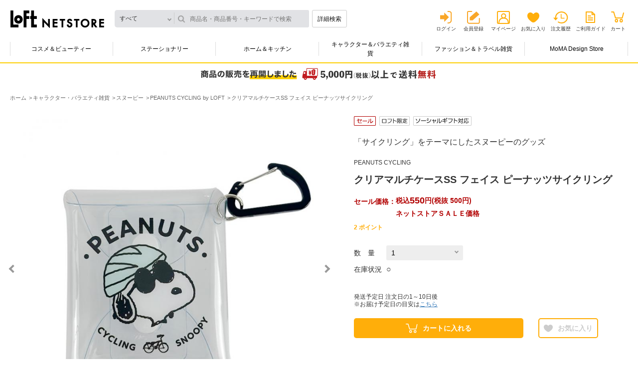

--- FILE ---
content_type: text/html; charset=utf-8
request_url: https://www.loft.co.jp/store/g/g4994209128626/
body_size: 11203
content:
<!DOCTYPE html>
<html data-browse-mode="P" lang="ja" >
<head>
<meta charset="UTF-8">
<meta http-equiv="X-UA-Compatible" content="IE=edge">
<meta name="viewport" content="width=device-width, initial-scale=1.0">
<title>クリアマルチケースSS フェイス ピーナッツサイクリング: キャラクター・バラエティ雑貨 | ロフトネットストア</title>
<link rel="canonical" href="https://www.loft.co.jp/store/g/g4994209128626/">


<meta name="description" content="ロフトネットストアのクリアマルチケースSS フェイス ピーナッツサイクリングのページです。LOFTは文房具からコスメ、キャラクター雑貨やインテリアなどを幅広く取り扱う生活雑貨の専門店です。">
<meta name="keywords" content="4994209128626,クリアマルチケースSS フェイス ピーナッツサイクリング,通販,通信販売,オンラインショップ,買い物,ショッピング">

<meta name="wwwroot" content="" />
<meta name="rooturl" content="https://www.loft.co.jp" />

<link rel="stylesheet" type="text/css" href="https://ajax.googleapis.com/ajax/libs/jqueryui/1.13.0/themes/ui-lightness/jquery-ui.min.css">
<link rel="stylesheet" type="text/css" href="https://maxcdn.bootstrapcdn.com/font-awesome/4.7.0/css/font-awesome.min.css">
<link rel="stylesheet" type="text/css" href="/shop_assets/css/sys/reset.css?t=20251210">
<link rel="stylesheet" type="text/css" href="/shop_assets/css/sys/base.css?t=20251210">
<link rel="stylesheet" type="text/css" href="/shop_assets/css/sys/base_form.css?t=20251210">
<link rel="stylesheet" type="text/css" href="/shop_assets/css/sys/base_misc.css?t=20251210">
<link rel="stylesheet" type="text/css" href="/shop_assets/css/sys/layout.css?t=20251210">
<link rel="stylesheet" type="text/css" href="/shop_assets/css/sys/block_common.css?t=20251210">
<link rel="stylesheet" type="text/css" href="/shop_assets/css/sys/block_customer.css?t=20251210">
<link rel="stylesheet" type="text/css" href="/shop_assets/css/sys/block_goods.css?t=20251210">
<link rel="stylesheet" type="text/css" href="/shop_assets/css/sys/block_order.css?t=20251210">
<link rel="stylesheet" type="text/css" href="/shop_assets/css/sys/block_misc.css?t=20251210">
<link rel="stylesheet" type="text/css" href="/shop_assets/css/sys/block_store.css?t=20251210">
<script src="https://ajax.googleapis.com/ajax/libs/jquery/3.5.1/jquery.min.js"></script>
<script src="https://ajax.googleapis.com/ajax/libs/jqueryui/1.13.0/jquery-ui.min.js"></script>
<script src="/shop_assets/lib/jquery.cookie.js"></script>
<script src="/shop_assets/lib/jquery.balloon.js"></script>
<script src="/shop_assets/lib/goods/jquery.tile.min.js"></script>
<script src="/shop_assets/lib/modernizr-custom.js"></script>

<script src="/shop_assets/lib/jquery.matchHeight-min.js"></script>
<script src="/shop_assets/lib/jquery.nstSlider.min.js"></script>
<script src="/shop_assets/lib/jquery.heightLine.js"></script>
<script src="/shop_assets/lib/slick.min.js"></script>
<script src="/shop_assets/lib/modaal.min.js"></script>

<script src="/shop_assets/js/sys/tmpl.js?t=20251210"></script>
<script src="/shop_assets/js/sys/msg.js?t=20251210"></script>
<script src="/shop_assets/js/sys/sys.js?t=20251210"></script>
<script src="/shop_assets/js/sys/common.js?t=20251210"></script>
<script src="/shop_assets/js/sys/search_suggest.js?t=20251210"></script>
<script src="/shop_assets/js/sys/ui.js?t=20251210"></script>


<link rel="stylesheet" href="/shop_assets/css/usr/common.css?t=20251210">
<link rel="stylesheet" href="/shop_assets/css/sys/block_goods_pc.css?t=20251210">

<script src="/shop_assets/js/usr/main.js?t=20251210"></script>
<script src="/shop_assets/js/usr/main_priceslide.js?t=20251210"></script>


<link rel="stylesheet" href="/shop_assets/css/sys/jquery.nstSlider.min.css?t=20251210">
<link rel="stylesheet" href="/shop_assets/css/sys/slick.css?t=20251210">
<link rel="stylesheet" href="/shop_assets/css/sys/modaal.css?t=20251210">



<script src="/shop_assets/js/sys/category_dropdown.js?t=20251210"></script>
<script src="/shop_assets/js/sys/goods_list.js?t=20251210"></script>
<script src="/shop_assets/js/sys/goods_list_ajax_bookmark.js?t=20251210"></script>
<script src="/shop_assets/js/sys/goods_list_ajax_cart.js?t=20251210"></script>
<script src="/shop_assets/js/sys/goods_ajax_quickview.js?t=20251210"></script>


<script src="/shop_assets/js/sys/goods_ajax_cart.js?t=20251210"></script>
<script src="/shop_assets/js/sys/goods_ajax_bookmark.js?t=20251210"></script>
<script src="/shop_assets/js/sys/itemdetail.js?t=20251210"></script>
<script src="/shop_assets/js/sys/goods_detail.js?t=20251210"></script>



	
		<link rel="stylesheet" type="text/css" href="/shop_assets/css/usr/base.css?t=20251210">
<link rel="stylesheet" type="text/css" href="/shop_assets/css/usr/layout.css?t=20251210">
<link rel="stylesheet" type="text/css" href="/shop_assets/css/usr/block.css?t=20251210">
<link rel="stylesheet" type="text/css" href="/shop_assets/css/usr/user.css?t=20251210">
<link rel="stylesheet" type="text/css" href="/shop_assets/css/usr/adjust.css?t=20251210">
<script src="/shop_assets/js/usr/tmpl.js?t=20251210"></script>
<script src="/shop_assets/js/usr/msg.js?t=20251210"></script>
<script src="/shop_assets/js/usr/user.js?t=20251210"></script>
<script src="/shop_assets/lib/lazysizes.min.js"></script>

<script src="/shop_assets/js/usr/mainnew.js?t=20251210"></script>
<link rel="stylesheet" type="text/css" href="/shop_assets/css/usr/naviplus_suggest.css?t=20251210">
<link rel="stylesheet" type="text/css" href="/shop_assets/css/usr/customer_pc.css?t=20251210">

<script src="//loft-f-s.snva.jp/~loft/?action=template&amp;name=suggest_v3_tags_pc&amp;out=html_append"></script>

<link rel="SHORTCUT ICON" href="/shop_assets/favicon_lf.png">

<!-- Global site tag (gtag.js) - Google Analytics -->
<script async src="https://www.googletagmanager.com/gtag/js?id=G-NCNZC82F74"></script>
<script>
  const tracking_code = "G-NCNZC82F74";
  window.dataLayer = window.dataLayer || [];
  function gtag(){dataLayer.push(arguments);}
  gtag('js', new Date());
  gtag('config', tracking_code, { send_page_view: false });

window.onload = function(){
  var mailDom = document.getElementsByName('uid');
  var pwdDom = document.getElementsByName('pwd');
  var certDom = document.getElementsByName('cert_key');

  var isPageviewsend = false;
  if(!((mailDom.length > 0 && pwdDom.length > 0) || certDom.length > 0)) {
    isPageviewsend = true;
  }

  if(!(location.href.includes('customer/menu.aspx') || location.href.includes('order/dest.aspx') || location.href.includes('order/make_estimate.aspx'))) {
    isPageviewsend = true;
  }
  
  if(isPageviewsend){
    gtag('config', tracking_code);
  }
};
</script>
<meta name="google-site-verification" content="Lrn1IIf4Y7RqbkouXjT5XpvT_8qtocUoCHjMrhicnhM" />
	


	<link rel="stylesheet" type="text/css" href="/shop_assets/css/usr/block_goods_add_pc.css">

<!-- ogp -->

<meta property="og:title" content="クリアマルチケースSS フェイス ピーナッツサイクリング: キャラクター・バラエティ雑貨 | ロフトネットストア">
<meta property="og:description" content="ロフトネットストアのクリアマルチケースSS フェイス ピーナッツサイクリングのページです。LOFTは文房具からコスメ、キャラクター雑貨やインテリアなどを幅広く取り扱う生活雑貨の専門店です。">


<meta property="og:url" content="https://www.loft.co.jp/store/g/g4994209128626/">


<meta property="og:image" content="https://www.loft.co.jp/shop_assets/img/goods/L/4994209128626-L.jpg">

<meta property="og:site_name" content="ロフトネットストア">
<meta property="og:type" content="article">
<meta name="twitter:card" content="summary_large_image" />
<meta name="twitter:site" content="@LOFT_NETSTORE" />

<meta name="twitter:title" content="クリアマルチケースSS フェイス ピーナッツサイクリング: キャラクター・バラエティ雑貨 | ロフトネットストア" />
<meta name="twitter:description" content="ロフトネットストアのクリアマルチケースSS フェイス ピーナッツサイクリングのページです。LOFTは文房具からコスメ、キャラクター雑貨やインテリアなどを幅広く取り扱う生活雑貨の専門店です。" />


<meta name="twitter:image" content="https://www.loft.co.jp/shop_assets/img/goods/L/4994209128626-L.jpg">





<!-- etm meta -->
<meta property="etm:device" content="desktop" />
<meta property="etm:page_type" content="goods" />
<meta property="etm:cart_item" content="[]" />
<meta property="etm:attr" content="" />
<meta property="etm:goods_detail" content="{&quot;goods&quot;:&quot;4994209128626&quot;,&quot;category&quot;:&quot;cc400007&quot;,&quot;name&quot;:&quot;クリアマルチケースSS フェイス ピーナッツサイクリング&quot;,&quot;variation_name1&quot;:&quot;&quot;,&quot;variation_name2&quot;:&quot;&quot;,&quot;item_code&quot;:&quot;&quot;,&quot;backorder_fg&quot;:&quot;0&quot;,&quot;s_dt&quot;:&quot;2024/04/08 17:00:00&quot;,&quot;f_dt&quot;:&quot;2099/12/31 23:59:59&quot;,&quot;release_dt&quot;:&quot;&quot;,&quot;set_fg&quot;:&quot;0&quot;,&quot;stock_status&quot;:&quot;1&quot;,&quot;price&quot;:&quot;550&quot;,&quot;sale_fg&quot;:&quot;true&quot;,&quot;brand_title&quot;:&quot;PEANUTS CYCLING&quot;,&quot;category_name&quot;:&quot;PEANUTS CYCLING by LOFT&quot;}" />
<meta property="etm:goods_keyword" content="[{&quot;goods&quot;:&quot;4994209128626&quot;,&quot;keyword&quot;:&quot;4994209128626&quot;},{&quot;goods&quot;:&quot;4994209128626&quot;,&quot;keyword&quot;:&quot;CYCLING&quot;},{&quot;goods&quot;:&quot;4994209128626&quot;,&quot;keyword&quot;:&quot;PEANUTS&quot;},{&quot;goods&quot;:&quot;4994209128626&quot;,&quot;keyword&quot;:&quot;キャラクター・クリエイター雑貨&quot;},{&quot;goods&quot;:&quot;4994209128626&quot;,&quot;keyword&quot;:&quot;クリアマルチケースＳＳ&quot;},{&quot;goods&quot;:&quot;4994209128626&quot;,&quot;keyword&quot;:&quot;スヌーピー&quot;},{&quot;goods&quot;:&quot;4994209128626&quot;,&quot;keyword&quot;:&quot;ピーナッツサイクリング&quot;},{&quot;goods&quot;:&quot;4994209128626&quot;,&quot;keyword&quot;:&quot;フェイス&quot;},{&quot;goods&quot;:&quot;4994209128626&quot;,&quot;keyword&quot;:&quot;マリモクラフト&quot;}]" />
<meta property="etm:goods_event" content="[{&quot;event&quot;:&quot;cc304701&quot;,&quot;name&quot;:&quot;PEANUTS CYCLING by LOFT&quot;,&quot;goods&quot;:&quot;4994209128626&quot;}]" />
<meta property="etm:goods_genre" content="[]" />




<script type="text/javascript" src="//d.rcmd.jp/loft/item/recommend.js" charset="UTF-8"></script>

<!-- Google Tag Manager -->
<script>(function(w,d,s,l,i){w[l]=w[l]||[];w[l].push({'gtm.start':
new Date().getTime(),event:'gtm.js'});var f=d.getElementsByTagName(s)[0],
j=d.createElement(s),dl=l!='dataLayer'?'&l='+l:'';j.async=true;j.src=
'https://www.googletagmanager.com/gtm.js?id='+i+dl;f.parentNode.insertBefore(j,f);
})(window,document,'script','dataLayer','GTM-NH32MST');</script>
<!-- End Google Tag Manager -->

</head>
<body class="page-goods directory-goods"

		

>

<!-- Google Tag Manager (noscript) -->
<noscript><iframe src="https://www.googletagmanager.com/ns.html?id=GTM-NH32MST"
height="0" width="0" style="display:none;visibility:hidden"></iframe></noscript>
<!-- End Google Tag Manager (noscript) -->





	
	
			<div class="close-layer"></div>
<header>
	<div class="headerinr">
		
				<div class="head-container">
	<div class="logosearchbox">
		<div class="logobox">
			<h1>
				<a href="/store/">ロフトネットストア</a>
			</h1>
		</div>
		<!-- logobox -->
		<div class="searchbox">
			<form id="fm_navip_suggest" method="get" action="/store/goods/search.aspx">
				<input type="hidden" name="search" value="x" />
				<script src="/shop_assets/js/sys/header_category.js?t=20251210"></script>
<div class="categoryresult-container div_goods_search_category">
	<input type="hidden" id="hdn_navip_category" class="hdn_category" name="category" value="" />
	<div class="header_only categoryresult close">すべて</div>
	<div class="header_only_list categorylist close"></div>
</div>
				<input type="text" id="inp_navip_suggest" name="keyword" placeholder="商品名・商品番号・キーワードで検索" class="searchbox" value="" autocomplete="off" />
				<button type="submit" id="btn_navip_suggest" class="btnsearch">詳細検索</button>
			</form>
		</div>
		<!-- searchbox -->
	</div>
	<!-- logosearchbox -->
	<div class="userbox">
		<!-- usernamepointsbox -->
		<div class="linkbox">
			<ul class="logout">
				<li class="linklogin"><a href="/store/customer/menu.aspx">ログイン</a></li>
				<li class="memberinfo"><a href="/store/7id_portal/redirect.aspx?type=1">会員登録</a></li>
				<li class="linkmypage"><a href="/store/customer/menu.aspx">マイページ</a></li>
				<li class="linkfavorite"><a href="/store/customer/bookmark.aspx">お気に入り</a></li>
				<li class="linkhistory"><a href="/store/customer/history.aspx">注文履歴</a></li>
				<li class="linkguide"><a href="/store/pages/help.aspx">ご利用ガイド</a></li>
				<li class="linkcart">
					<span class="txtnumber js-cart-count" style="display: none;"></span>
					<a href="/store/cart/cart.aspx">カート</a>
				</li>
			</ul>
		</div>
		<!-- linkbox -->
	</div>
	<!-- userbox -->
</div>
<!-- head-container -->
		
		
			<div class="menu-container">
    <ul class="menulist">
        <li><a href="/store/c/ccb100001/" class="gnavi_ccb100001">コスメ＆ビューティー</a>
            <div class="secondlevel">
                <div class="inr"><a class="linkmain gnavi_all_ccb100001" href="/store/c/ccb100001/">すべてのコスメ＆ビューティーをみる</a>
                    <ul>
                        <li><a href="/store/c/ccb200003/" class="gnavi_ccb200003">コスメ・メイクアップ</a></li>
                        <li><a href="/store/c/ccb200006/" class="gnavi_ccb200006">スキンケア</a></li>
                        <li><a href="/store/c/ccb200004/" class="gnavi_ccb200004">ナチュラルメイク・ナチュラルケア</a></li>
                        <li><a href="/store/c/ccb200001/" class="gnavi_ccb200001">ボディ・ハンドケア・入浴剤</a></li>                        
                        <li><a href="/store/c/ccb200002/" class="gnavi_ccb200002">ヘアケア・スタイリング剤</a></li>
                        <li><a href="/store/c/ccb200007/" class="gnavi_ccb200007">オーラルケア</a></li>
                        <li><a href="/store/c/ccb200008/" class="gnavi_ccb200008">メンズコスメ</a></li>
                        <li><a href="/store/c/ccb200005/" class="gnavi_ccb200005">ネイルケア・ネイルアート</a></li>
                        <li><a href="/store/c/ccb200009/" class="gnavi_ccb200009">香水・フレグランス</a></li>
                        <li><a href="/store/c/chc200007/" class="gnavi_chc200007">アロマテラピー・フレグランス雑貨</a></li>
                        <li><a href="/store/c/chc100001/" class="gnavi_chc100001">美容家電・あったかグッズ・ヘルスケア</a></li>
                        <li><a href="/store/c/chc200001/" class="gnavi_chc200001">マスク・爪切り・耳かき・救急衛生用品</a></li>
                    </ul>
                </div>
            </div>
            <!-- secondlevel -->
        </li>
        <li><a href="/store/c/cst100001/" class="gnavi_cst100001">ステーショナリー</a>
            <div class="secondlevel">
                <div class="inr"><a class="linkmain gnavi_all_cst100001" href="/store/c/cst100001/">すべてのステーショナリーをみる</a>
                    <ul>
                        <li><a href="/store/c/cst200001/" class="gnavi_cst200001">筆記具</a></li>
                        <li><a href="/store/c/cst200009/" class="gnavi_cst200009">ペンケース・筆箱・バッグインバッグ</a></li>
                        <li><a href="/store/c/cst200002/" class="gnavi_cst200002">ノート・ルーズリーフ</a></li>
                        <li><a href="/store/c/cst200003/" class="gnavi_cst200003">付箋(ふせん)・ポストイット</a></li>
                        <li><a href="/store/c/cst200008/" class="gnavi_cst200008">事務用品・ファイル</a></li>
                        <li><a href="/store/c/cst200010/" class="gnavi_cst200010">手帳・スケジュール帳</a></li>
                        <li><a href="/store/c/cst200011/" class="gnavi_cst200011">カレンダー</a></li>
                        <li><a href="/store/c/cst200004/" class="gnavi_cst200004">マスキングテープ・シール・スタンプ</a></li>
                        <li><a href="/store/c/cst200005/" class="gnavi_cst200005">メッセージカード・便箋・封筒</a></li>
                        <li><a href="/store/c/cst200007/" class="gnavi_cst200007">祝儀袋・色紙・ラッピング用品</a></li>
                        <li><a href="/store/c/cst200014/" class="gnavi_cst200014">カタログギフト</a></li>
                        <li><a href="/store/c/cst200006/" class="gnavi_cst200006">アルバム・カメラ関連</a></li>
                        <li><a href="/store/c/cst200013/" class="gnavi_cst200013">画材・コンサート材料</a></li>
                    </ul>
                </div>
            </div>
            <!-- secondlevel -->
        </li>
        <li><a href="/store/c/chk100001/" class="gnavi_chk100001">ホーム＆キッチン</a>
            <div class="secondlevel">
                <div class="inr"><a class="linkmain gnavi_all_chk100001" href="/store/c/chk100001/">すべてのホーム＆キッチンをみる</a>
                    <ul>
                        <li><a href="/store/c/chk200003/" class="gnavi_chk200003">お弁当箱・ランチグッズ</a></li>
                        <li><a href="/store/c/chk200004/" class="gnavi_chk200004">水筒・マグボトル</a></li>
                        <li><a href="/store/c/chk200005/" class="gnavi_chk200005">キッチン用品・調理器具・エコバッグ</a></li>
                        <li><a href="/store/c/chk300032/" class="gnavi_chk300032">コーヒー・ティー用品</a></li>
                        <li><a href="/store/c/chk200016/" class="gnavi_chk200016">食器洗い・シンク周り用品</a></li>
                        <li><a href="/store/c/chk200015/" class="gnavi_chk200015">食品・ドリンク</a></li>
                        <li><a href="/store/c/chk200006/" class="gnavi_chk200006">食器・グラス・テーブル雑貨</a></li>
                        <li><a href="/store/c/chk200007/" class="gnavi_chk200007">サウナグッズ・タオル・バス・トイレ用品</a></li>
                        <li><a href="/store/c/chk200008/" class="gnavi_chk200008">掃除用品・ゴミ箱・除菌消臭用品</a></li>
                        <li><a href="/store/c/chk200009/" class="gnavi_chk200009">ランドリーグッズ・衣類ケア</a></li>
                        <li><a href="/store/c/chk200010/" class="gnavi_chk200010">シューズケア・レザーケア用品</a></li>
                        <li><a href="/store/c/chk200011/" class="gnavi_chk200011">加湿器・生活家電</a></li>
                        <li><a href="/store/c/chk200012/" class="gnavi_chk200012">寝具・ファブリックス</a></li>
                        <li><a href="/store/c/chk200014/" class="gnavi_chk200014">フレグランス・生活雑貨</a></li>
                        <li><a href="/store/c/chk200002/" class="gnavi_chk200002">防犯・防災グッズ・非常食</a></li>
                    </ul>
                </div>
            </div>
            <!-- secondlevel -->
        </li>
        <li><a href="/store/c/ccc100001/" class="gnavi_ccc100001">キャラクター＆バラエティ雑貨</a>
            <div class="secondlevel">
                <div class="inr"><a class="linkmain gnavi_all_ccc100001" href="/store/c/ccc100001/">すべてのキャラクター＆バラエティ雑貨をみる</a>
                    <ul>
                        <li><a href="/store/c/ccc200001/" class="gnavi_ccc200001">うさまる</a></li>
                        <li><a href="/store/c/ccc200005/" class="gnavi_ccc200005">タヌキとキツネ</a></li>
                        <li><a href="/store/c/ccc300066/" class="gnavi_ccc300066">mikko illustrations</a></li>
                        <li><a href="/store/c/ccc300049/" class="gnavi_ccc300049">ミッフィー</a></li>
                        <li><a href="/store/c/ccc300047/" class="gnavi_ccc300047">スヌーピー</a></li>
                        <li><a href="/store/c/ccc200013/" class="gnavi_ccc200013">サンリオキャラクターズ</a></li>
                        <li><a href="/store/c/ccc200010/" class="gnavi_ccc200010">その他キャラクター雑貨</a></li>
                        <li><a href="/store/c/cfb200007/" class="gnavi_cfb200007">コレクタブル雑貨</a></li>
                        <li><a href="/store/c/cfb200014/" class="gnavi_cfb200014">パーティーグッズ＆バラエティギフト雑貨</a></li>
                    </ul>
                </div>
            </div>
            <!-- secondlevel -->
        </li>
        <li><a href="/store/c/cfb100001/" class="gnavi_cfb100001">ファッション＆トラベル雑貨</a>
            <div class="secondlevel">
                <div class="inr"><a class="linkmain gnavi_all_cfb100001" href="/store/c/cfb100001/">すべてのファッション＆トラベル雑貨をみる</a>
                    <ul>
                        <li><a href="/store/c/cfb200003/" class="gnavi_cfb200003">雨傘・レイングッズ</a></li>
                        <li><a href="/store/c/cfb200002/" class="gnavi_cfb200002">バッグ・トラベルグッズ</a></li>
                        <li><a href="/store/c/cfb200005/" class="gnavi_cfb200005">腕時計</a></li>
                        <li><a href="/store/c/cfb200006/" class="gnavi_cfb200006">スマホ関連用品・ミュージック用品</a></li>
                    </ul>
                </div>
            </div>
            <!-- secondlevel -->
        </li>
        <li><a href="/store/c/cad200001/" class="gnavi_cad200001">MoMA Design Store</a>
            <div class="secondlevel">
                <div class="inr"><a class="linkmain gnavi_all_cad200001" href="/store/c/cad200001/">すべてのMoMA Design Storeをみる</a>
                    <ul>
                        <li><a href="/store/c/cad300007/" class="gnavi_cad300007">ファッション</a></li>
                        <li><a href="/store/c/cad300001/" class="gnavi_cad300001">キッチン</a></li>
                        <li><a href="/store/c/cad300005/" class="gnavi_cad300005">ホーム</a></li>
                        <li><a href="/store/c/cad300008/" class="gnavi_cad300008">キッズ</a></li>
                        <li><a href="/store/c/cad300002/" class="gnavi_cad300002">テック</a></li>
                    </ul>
                </div>
            </div>
            <!-- secondlevel -->
        </li>
    </ul>
    <!-- menulist -->
    <div class="btnslide"></div>
</div>
<!-- menu-container -->

<script src="/shop_assets/js/usr/obibnr_announcementstart.js"></script>
<link rel="stylesheet" href="/shop_assets/css/usr/obideliverybnr.css">
		
	</div>
</header>

		<div class="main-container">
			

	<ul class="breadcrumb" itemscope itemtype="https://schema.org/BreadcrumbList">
		<li class="block-topic-path--category-item block-topic-path--item__home" itemscope itemtype="https://schema.org/ListItem" itemprop="itemListElement">
	<a href="https://www.loft.co.jp/store/" itemprop="item">
		<span itemprop="name">ホーム</span>
	</a>
	<meta itemprop="position" content="1" />
</li>

<li class="block-topic-path--category-item" itemscope itemtype="https://schema.org/ListItem" itemprop="itemListElement">
	<a href="https://www.loft.co.jp/store/c/ccc100001/" itemprop="item">
		<span itemprop="name">キャラクター・バラエティ雑貨</span>
	</a>
	<meta itemprop="position" content="2" />
</li>


<li class="block-topic-path--category-item" itemscope itemtype="https://schema.org/ListItem" itemprop="itemListElement">
	<a href="https://www.loft.co.jp/store/c/ccc300047/" itemprop="item">
		<span itemprop="name">スヌーピー</span>
	</a>
	<meta itemprop="position" content="3" />
</li>


<li class="block-topic-path--category-item" itemscope itemtype="https://schema.org/ListItem" itemprop="itemListElement">
	<a href="https://www.loft.co.jp/store/c/ccc400007/" itemprop="item">
		<span itemprop="name">PEANUTS CYCLING by LOFT</span>
	</a>
	<meta itemprop="position" content="4" />
</li>


<li class="block-topic-path--category-item block-topic-path--item__current" itemscope itemtype="https://schema.org/ListItem" itemprop="itemListElement">
	<a href="https://www.loft.co.jp/store/g/g4994209128626/" itemprop="item">
		<span itemprop="name">クリアマルチケースSS フェイス ピーナッツサイクリング</span>
	</a>
	<meta itemprop="position" content="5" />
</li>


	</ul>



	<div class="pane-left-menu">
		<div class="narrowdown-container">
	<div id="block_of_leftmenu_top" class="block-left-menu-top">


		


</div>

<div id="block_of_leftmenu_middle" class="block-left-menu-middle">


		


</div>
<div id="block_of_leftmenu_bottom" class="block-left-menu-bottom">


		


</div>

</div>
		
	</div>

<div class="itemcontetnt-container">
	
	<div class="pane-goods-header">
	
		<div class="block-goods-detail--promotion-freespace">
			
		</div>
	
	<input type="hidden" value="4994209128626" id="hidden_variation_group">
	<input type="hidden" value="0" id="variation_design_type">
	<input type="hidden" value="4994209128626" id="hidden_goods">
	<input type="hidden" value="クリアマルチケースSS フェイス ピーナッツサイクリング" id="hidden_goods_name">
	<input type="hidden" value="150ecfb444950c3afd44732578605d08837f8f116f75de7626b96f3d42ec8610" id="js_crsirefo_hidden">
</div>
<div class="itemcontetnt-container">
	<div class="itemdetail-container">
		<div class="itemimg-container">
			<span class="icon-modal"></span>
			
				<span class="btn_bookmark icon-favorite" data-is_registed="false" data-goods="4994209128626" data-crsirefo_hidden="150ecfb444950c3afd44732578605d08837f8f116f75de7626b96f3d42ec8610"></span>
			
			<ul class="slider">
				
					<li class="slide-item"><a class="gallery" href="/shop_assets/img/goods/L/4994209128626-L.jpg" data-group="gallery"><span><img src="/shop_assets/img/goods/L/4994209128626-L.jpg" alt="クリアマルチケースSS フェイス ピーナッツサイクリング"></span></a></li>
				
				
				
					<li class="slide-item"><a class="gallery" href="/shop_assets/img/goods/1/4994209128626-1.jpg" data-group="gallery"><span><img src="/shop_assets/img/goods/1/4994209128626-1.jpg" alt="クリアマルチケースSS フェイス ピーナッツサイクリング"></span></a></li>
				
				
				
				
				
				
				
				
				
				
				
				
				
				
				
			</ul>
			<!-- slider -->
			<ul class="thumbnail-list">
				
					<li class="thumbnail-item"><img src="/shop_assets/img/goods/L/4994209128626-L.jpg" alt="クリアマルチケースSS フェイス ピーナッツサイクリング"></li>
				
				
				
					<li class="thumbnail-item"><img src="/shop_assets/img/goods/1/4994209128626-1.jpg" alt="クリアマルチケースSS フェイス ピーナッツサイクリング"></li>
				
				
				
				
				
				
				
				
				
				
				
				
				
				
				
			</ul>
			<!-- thumbnail-list -->
		</div>

		<!-- itemimg-container -->
		<div class="itemtxt-container">
			
				<div class="labelbox">
					<ul>
						
						<li class="label-sell"><img src="/shop_assets/img/common_pc/Label-itemdetail-sale.png" alt="セール"></li>
						
						
							
						
						
							
						
						
							
						
						
							
						
						
							
						
						
							
						
						<li class="label-loftlimited"><img src="/shop_assets/img/common_pc/Label-itemdetail-loftlimited.png" alt="ロフト限定"></li>
						<li class="label-socialgift"><img src="/shop_assets/img/common_pc/Label-itemdetail-socialgift.png" alt="ソーシャルギフト可"></li>
					</ul>
				</div>
				<!-- labelbox -->
			

			
				<div class="catcharea">
					<p>「サイクリング」をテーマにしたスヌーピーのグッズ</p>
				</div>
				<!-- catcharea -->
			

			<div class="itemnamebox">
				<ul>
					<li class="brandname">PEANUTS CYCLING</li>
					<li class="itemname">クリアマルチケースSS フェイス ピーナッツサイクリング</li>
					<h1 class="goodsbox-none">クリアマルチケースSS フェイス ピーナッツサイクリング</h1>
				</ul>
			</div>
			<!-- itemnamebox -->

			

			<div class="pricebox">
    
        <ul>
            
                <li class="sellingprice">
                    <dl><dt>セール価格：</dt>
                        <dd>
                            <ul>
                                <li>
                                    <span class="txtzei">税込</span>
                                    <span class="txtprice">550</span>
                                    <span class="txtyen">円</span>
                                    
                                        <span class="txtzeinuki">(<span>税抜 500円</span>) </span>
                                    
                                </li>
                                <li>ネットストアＳＡＬＥ価格</li>
                            </ul>
                        </dd>
                    </dl>
                </li>
            
        
    </ul>
    
</div>
<!-- pricebox -->


			

			

			
				
					<div class="pointbox">
						<p class="txtpoints"><span>2</span> ポイント </p>
					</div>
					<!-- pointbox -->
				
			

			<form name="frm" class="fm_addcart" method="GET" action="/store/cart/cart.aspx">
				<input type="hidden" class="hidden_goods" name="goods" value="4994209128626">
				<input type="hidden" class="crsirefo_hidden" name="crsirefo_hidden" value="150ecfb444950c3afd44732578605d08837f8f116f75de7626b96f3d42ec8610">

				
				<input name="goods" type="hidden" value="4994209128626">

				<div class="selectquantitybox">
					<dl>
						<dt>数　量</dt>
						<dd>
							<select class="sel_goods_qty" name="qty">
								<option value="">選択してください</option>
								
									<option value="1" selected>1</option>
								
									<option value="2" >2</option>
								
									<option value="3" >3</option>
								
									<option value="4" >4</option>
								
									<option value="5" >5</option>
								
									<option value="6" >6</option>
								
									<option value="7" >7</option>
								
									<option value="8" >8</option>
								
									<option value="9" >9</option>
								
									<option value="10" >10</option>
								
									<option value="11" >11</option>
								
									<option value="12" >12</option>
								
									<option value="13" >13</option>
								
									<option value="14" >14</option>
								
									<option value="15" >15</option>
								
									<option value="16" >16</option>
								
									<option value="17" >17</option>
								
									<option value="18" >18</option>
								
									<option value="19" >19</option>
								
							</select>
						</dd>
					</dl>
				</div>
				<!-- selectquantitybox -->

				
					<div class="stockbox">
						<dl>
							<dt>在庫状況</dt>
							<dd>○</dd>
						</dl>
					</div>
					<!-- stockbox -->
				

				

				

				<div class="footnotebox">
    <ul>
        
        
        
        
        <li class="txtshipping">
発送予定日 注文日の1～10日後<br/>
※お届け予定日の目安は<a href="/store/pages/help06.aspx#pl_11" target="_blank"><span class="txtshipping_delivery_date">こちら</span></a>
</li>
        
    </ul>
</div>
<!-- footnotebox -->


				

				<div class="cartlikebox" id="cartlikebox">
	<div class="tooltipbox">
		<div class="div_mustqty tooltip addcart">
			<div class="btn_close btnclose"></div>
			<div class="inr">
				<div class="txtbox">数量を選択してください。</div>
				<div class="btnbox flex-jc-center">
					<ul>
						<li class="btn_close"><a>閉じる</a></li>
					</ul>
				</div>
			</div>
		</div>
		
		<div class="div_progress tooltip addcart">
			<div class="btn_close btnclose"></div>
			<div class="inr">
				<div class="div_modal_text txtbox"></div>
				<div class="div_modal_button btnbox">
					<ul>
						<li class="btn_close"><a>お買い物を続ける</a></li>
						<li><a href="/store/cart/cart.aspx">カートをみる</a></li>
					</ul>
				</div>
			</div>
		</div>
		<!-- tooltip addcart -->
	</div>
	<!-- tooltipbox -->

	<div class="btnbox">
		
			
				<div class="btn_single_add btn_trigger btncart">
					<span>カートに入れる</span>
				</div>
			
		
		
			
	<div class="btn_bookmark btnlike" data-is_registed="false" data-goods="4994209128626" data-crsirefo_hidden="150ecfb444950c3afd44732578605d08837f8f116f75de7626b96f3d42ec8610">
		<span>お気に入り</span>
	</div>

			<div id="cancel-modal" data-title="お気に入りの解除" style="display:none;">
    <div class="modal-body">
        <p>お気に入りを解除しますか？</p>
    </div>
    <div class="modal-footer">
        <input type="button" name="btncancel" class="btn btn-secondary" value="キャンセル">
        <a class="btn btn-primary block-goods-favorite-cancel--btn js-animation-bookmark js-modal-close">OK</a>
        <div class="bookmarkmodal-option">
            <a class="btn btn-secondary" href="/store/customer/bookmark_guest.aspx">お気に入り一覧へ</a>
        </div>
    </div>
</div>
		
	</div>
	<!-- btnbox -->
</div>
<!-- cartlikebox -->


				

				

				

				

				

			</form>
		</div>
		<!-- itemtxt-container -->
	</div>
	<!-- itemdetail-container -->

	<div class="recommendmovie-container">
		<div class="recommendbox">
			
			<ul>
				
				
				
					<h3> こちらもおすすめ </h3>
				
				
					<li><a href="/store/g/g4994209128930/">3連アクリルキーホルダー フェイス ピーナッツサイクリング</a></li>
				
				
				
					<li><a href="/store/g/g4994209128633/">クリアマルチケースSS ドリンク ピーナッツサイクリング</a></li>
				
			</ul>
			
		</div>
		<!-- recommendbox -->

		

	</div>
	<!-- recommendmovie-container -->

	
		<div class="itemdescription-container">
			<h2>商品説明</h2>
			<p>
				「サイクリング」をテーマにしたスヌーピーのマルチクリアケースです。<BR>小さめのカードや鍵、イヤホンなどの小物を収納することができます。<BR>カラビナ付きなので、バッグなどに付けることもでき、お出かけや旅行の際にも役立ちます。
			</p>
		</div>
		<!-- itemdescription-container -->
	

	 

	
		<div class="itemspec-container">
			<h2>仕様</h2>
			<div class="tablebox">
				
					<dl>
						<dt>商品コード</dt>
						<dd>4994209128626</dd>
					</dl>
				
				
					<dl>
						<dt>メーカー</dt>
						<dd>マリモクラフト</dd>
					</dl>
				
				
					<dl>
						<dt>コピーライト</dt>
						<dd>(C)2024 Peanuts Worldwide LLC</dd>
					</dl>
				
				
					<dl>
						<dt>素材・原材料</dt>
						<dd>ポリ塩化ビニル</dd>
					</dl>
				
				
					<dl>
						<dt>商品本体サイズ</dt>
						<dd>縦8.5×横7.5×厚さ1cm</dd>
					</dl>
				
				
				
				
				
					<dl>
						<dt>使用方法</dt>
						<dd>【お取扱い上のご注意】<BR>●直射日光の当たる場所や高温の場所に長時間置かれますと、変色・変形・収縮等が起こる場合がございます。<BR>●本製品は洗濯できません。汚れた場合は水で薄めた中性洗剤を含ませた布等で拭いてください。<BR>●高温に近づけたり、ベンジン・シンナーなどのアルコール系溶剤の使用はおやめください。<BR>●素材の特性上、水濡れや他の素材と密着することで色落ち・色移りする可能性があります。<BR>●雨や汗による濡れた状態での使用や摩擦により色落ちや色移りする恐れがありますのでご注意ください。<BR>●本製品を振り回したり、必要以上に強く引っ張るなど、乱暴な扱いをしないでください。危険で破損の恐れがあります。<BR>●包装部分は思わぬ事故の原因となりますので開封後はお子様の手の届かない所に処分してください。<BR>●カラビナに重いものを吊り下げないでください。カラビナや本体が破損する恐れがあります。<BR>●付属のカラビナは登山用ではありません。</dd>
					</dl>
				
				
				
				
					<dl>
						<dt>限定品</dt>
						<dd>ロフト限定品</dd>
					</dl>
				
				
					<dl>
						<dt>特記事項・成分表示</dt>
						<dd>2025年8月9日(土)～「PEANUTS」商品をお買い上げのお客様にノベルティステッカー(全4種類)をプレゼントいたします。<BR>※おひとり様1会計につき1枚のお渡しとなります。<BR>※ランダム配布のためステッカーの絵柄はお選びいただけません。<BR>なくなり次第終了となります<BR><BR>・生花加工品につき、画像と花付きや色が異なる場合がございます。<BR>・生花ではありませんので、お水はあげないでください。<BR>・高温多湿、直射日光や風の当たる場所等に飾らないでください。劣化の原因となります。<BR>・お花は染色しておりますので、色落ち等がございます。<BR>・食用ではございませんので、お子様やペットが触れる場所に置かないでください。</dd>
					</dl>
				
				
			</div>
			<!-- tablebox -->
		</div>
		<!-- itemspec-container -->
	

	

	

	    <div class="vsm-tile-goods">
        <div class="ecbn-selection-widget" data-type="goods-tile" data-selection="loft_bungu_goods" data-goods-hidden-id="hidden_goods" data-userid="e2080f06-3b1f-48ca-888b-050c702a766e" style="display:none;"></div>
        <script type="text/javascript" src="https://www.visumo.jp/MediaManagement/WebApi/ecbn-selection-widget.js" defer></script>
    </div>



<script type="text/javascript">
try{
  _rcmdjp._displayRecommend({
    type: 'pv',
    code: '4994209128626',
    
    template: 'recommend'
  });
} catch(err) {}
</script>


	

	

	

	<div class="review-container" id="review-container">
		<h2 style="text-align: left;"> みんなのレビュー </h2>

	<div class="headbox">
		<div class="totalsatisfactionbox">
			<p class="txtnoreview">まだレビューがありません</p>

		</div>
		<!-- totalsatisfactionbox -->
		
	
		<a class="btnpostreview" href="https://www.loft.co.jp/store/userreview/write.aspx?goods=4994209128626">商品レビューを投稿する</a>
	


	</div>
	<!-- headbox -->





<input type="hidden" id="js_review_count" value="0" />
<input type="hidden" id="js_shop_root" value="https://www.loft.co.jp/store" />
<input type="hidden" id="js_goods" value="4994209128626" />
<input type="hidden" id="js_path_img" value="/shop_assets/img" />
<input type="hidden" id="js_maxpage" value="0/10" />
<input type="hidden" id="js_page" value="" />
<form method="post" id="moderate_form" action="https://www.loft.co.jp/store/userreview/moderate.aspx">
	<input type="hidden" name="goods" value="4994209128626" />
	<input type="hidden" name="titleid" value="" />
	<input type="hidden" name="msglayid" value="" />
	<input type="hidden" name="layid" value="" />
	<input type="hidden" name="user_review" value="" />
	<input type="hidden" name="moderate_value" value="" />
	<input type="hidden" name="upage" value="" />
	<input name="crsirefo_hidden" type="hidden" value="1a775f7eab0cbd6b4760663b4b9181f22c0c35f08769337c0c9a0eefdc1f5f74">
</form>
<noscript><span class="noscript">Javascriptを有効にしてください。</span></noscript>
<script src="/shop_assets/js/sys/userreview_view.js?t=20251210"></script>

		<div class="snsbox">
			<p> シェアする </p>
			<ul>
				<li class="icon-fb"><a href="//www.facebook.com/share.php?u=https://www.loft.co.jp/store/g/g4994209128626/" onclick="window.open(this.href, 'FBwindow', 'width=650, height=450, menubar=no, toolbar=no, scrollbars=yes'); return false;"></a></li>
				<li class="icon-tw"><a href="//twitter.com/share?url=https://www.loft.co.jp/store/g/g4994209128626/" onclick="window.open(this.href, 'TWwindow', 'width=650, height=450, menubar=no, toolbar=no, scrollbars=yes'); return false;"></a></li>
			</ul>
		</div>
		<!-- snsbox -->
	</div>
	<!-- review-container -->

	<div id="block_of_itemhistory" class="history-container"></div>
	<!-- history-container -->

</div>
<!-- itemcontetnt-container -->


<script type="text/javascript">
try{
  _rcmdjp._setItemData({
    code: '4994209128626',
    url: 'https://www.loft.co.jp/store/g/g4994209128626/',
    name: jQuery('#hidden_goods_name').val(),
    image: 'https://www.loft.co.jp/shop_assets/img/goods/S/4994209128626-S.jpg',
    price: '550' ,
    brand: 'PEANUTS CYCLING',
    comment: '',
    
    release_date: '',
    display_start: '2024/04/08 17:00:00',
    display_end: '2099/12/31 23:59:59',
    stock: '1'
  });
} catch(err) {}
</script>






	<script type="application/ld+json">
{
   "@context":"http:\/\/schema.org\/",
   "@type":"Product",
   "name":"クリアマルチケースSS フェイス ピーナッツサイクリング",
   "image":"https:\u002f\u002fwww.loft.co.jp\u002fshop_assets\u002fimg\u002fgoods\u002fS\u002f4994209128626-S.jpg",
   "description":"「サイクリング」をテーマにしたスヌーピーのグッズ",
   "mpn":"4994209128626",
   "offers":{
      "@type":"Offer",
      "price":550,
      "priceCurrency":"JPY",
      "availability":"http:\/\/schema.org\/InStock"
   },
   "isSimilarTo":{
      "@type":"Product",
      "name":"クリアマルチケースSS フェイス ピーナッツサイクリング",
      "image":"https:\u002f\u002fwww.loft.co.jp\u002fshop_assets\u002fimg\u002fgoods\u002fS\u002f4994209128626-S.jpg",
      "mpn":"4994209128626",
      "url":"https:\u002f\u002fwww.loft.co.jp\u002fstore\u002fg\u002fg4994209128626\u002f"
   }
}
</script>
	
</div>
<div class="pane-right-menu">
	<section  id="block_of_itemhistory" class="browsing-container history-container" data-currentgoods="4994209128626">
    
</section>
<script type="text/javascript">
jQuery(function($){

	let goods = $("#block_of_itemhistory").data("currentgoods")

	$.ajax({
		type: "GET",
		url: ecblib.sys.wwwroot + "/store/goods/ajaxitemhistory.aspx",
		data: {
			mode: 'html',
			goods: goods,
		},
		cache: false,
	})
	// ----------------------------------------
	//  done
	// ----------------------------------------
	.done( function( result ){

		let $result = $( '<div>' + result + '</div>' );
		let $target = $("#block_of_itemhistory");

		if( 0 < $('.itemlist', $result ).length ){
			$target.html( result );
			if( null != ecblib.goods_list ){
				ecblib.goods_list.init_slider( $target );
				ecblib.goods_list.init_slider_large( $target );
				ecblib.goods_list.init_img_loadedevent( $target );
				ecblib.goods_list.init_itemHeight( $target );
			}
		}else{
			$target.hide();
		}
		
		// bookmark init
		ecblib.goods_list_ajax_bookmark.init( $target );
	})
	// ----------------------------------------
	//  fail
	// ----------------------------------------
	.fail( function( jqXHR , textStatus ){
	})
	// ----------------------------------------
	//  always
	// ----------------------------------------
	.always( function( data, textStatus, jqXHR ){
	});

});
</script>



</div>
<div class="footbreadcrumbbox">
	
</div>


	<div class="tocararea">
	<div class="inr">
		<div class="tocart">
			<a href="#cartlikebox">カートへ</a>
		</div>
		<!-- tocart -->
	</div>
</div>
<!-- tocararea -->



		</div>


<!-- main-container -->
<footer>
	<div class="footertop">
		<div class="footerinr">
			<div class="companylink">
				<ul>
					<li>株式会社ロフト 東京都公安委員会 第303319700768号</li>
					<li><a href="https://www.loft.co.jp/" target="_blank">販売会社情報</a></li>
					<li><a href="https://www.loft.co.jp/shop_assets/pdf/2508_netstore_info.pdf" target="_blank">特定商取引法に基づく表示</a></li>
				</ul>
			</div>
			<!-- companylink -->
		</div>
	</div>
	<!-- footertop -->
	<div class="footerbottom">
		<div class="footerinr">
			<div class="sitelink">
				<ul>
					<li><a href="/store/pages/help00.aspx">ヘルプ・お問い合わせ</a></li>
					<li><a href="/store/pages/help.aspx">ご利用ガイド</a></li>
					<li><a href="/store/pages/security.aspx">情報セキュリティについて</a></li>
					<li><a href="https://account.7id.omni7.jp/policy/info" target="_blank">利用規約</a></li>
					<li><a href="https://www.loft.co.jp/privacy/" target="_blank">個人情報の取り扱い</a></li>
					<li><a href="/store/pages/sitemap.aspx">サイトマップ</a></li>
				</ul>
			</div>
			<!-- sitelink -->
			<div class="txtcopyright">
				<p>Copyright &copy; THE LOFT Co.,Ltd. All Rights Reserved</p>
			</div>
		</div>
	</div>
	<!-- footerbottom -->
</footer>

<div class="colorlist-layer"></div>
		

<script type="text/javascript">
  (function () {
    var tagjs = document.createElement("script");
    var s = document.getElementsByTagName("script")[0];
    tagjs.async = true;
    tagjs.src = "//s.yjtag.jp/tag.js#site=U8wTbfC";
    s.parentNode.insertBefore(tagjs, s);
  }());
</script>
<noscript>
  <iframe src="//b.yjtag.jp/iframe?c=U8wTbfC" width="1" height="1" frameborder="0" scrolling="no" marginheight="0" marginwidth="0"></iframe>
</noscript><!--
BOタグ管理：GOODS_DETAIL / 商品詳細
-->
</body>
</html>


--- FILE ---
content_type: text/html; charset=utf-8
request_url: https://www.loft.co.jp/store/goods/ajaxitemhistory.aspx?mode=html&_=1769711498309
body_size: 654
content:
<h2 class="ttlbb history">閲覧履歴</h2>
<ul class="itemlist slider style-h">
		<li>
	<div class="imgarea">
		<div class="imgbox">
			<span class="btn_list_bookmark icon-favorite" data-goods="4994209128626" data-crsirefo="150ecfb444950c3afd44732578605d08837f8f116f75de7626b96f3d42ec8610"></span>

			
				<a href="/store/g/g4994209128626/" title="クリアマルチケースSS フェイス ピーナッツサイクリング">
					<img alt="クリアマルチケースSS フェイス ピーナッツサイクリング" data-src="/shop_assets/img/goods/S/4994209128626-S.jpg" class="lazyload" />
				</a>
			
		</div>
	</div>
	<!-- imgarea -->

	<div class="detailbox">

		<div class="labelbox">
	
		<ul>
			
			<li class="label-sell"><img src="/shop_assets/img/common_pc/Label-sale.png" alt="セール"></li>
			
			
				
			
			
				
			
			
				
			
			
				
			
			
				
			
			
				
			
			<li class="label-loftlimited"><img src="/shop_assets/img/common_pc/Label-loftlimited.png" alt="ロフト限定"></li>
			<li class="label-wrapping"><img src="/shop_assets/img/common_pc/Label-itemdetail-wrapping.png" alt="ラッピング可"></li>
			
		</ul>
	
</div>
<!-- labelbox -->


		<div class="txtbox">
			<ul>
				<li class="brandname">
					PEANUTS CYCLING
				</li>
				<li class="itemname">
					
						<a href="/store/g/g4994209128626/" title="クリアマルチケースSS フェイス ピーナッツサイクリング" data-category="PEANUTS CYCLING by LOFT(cc400007)" data-brand="" class="js-enhanced-ecommerce-goods-name">クリアマルチケースSS フェイス ピーナッツサイクリング</a>
					
				</li>
			</ul>
		</div>
		<!-- txtbox -->

		<div class="pricebox">
	<ul>
		<li class="sellingprice discount">
			<span class="txtzei">税込</span>
			<span class="txtprice">550</span>
			<span class="txtyen">円</span>
			
		</li>
		
			<li class="discountrate">
				ネットストアＳＡＬＥ価格
			</li>
		
	</ul>
</div>
<!-- pricebox -->


	</div>
	<!-- detailbox -->
</li>

	</ul>
<div id="itemHistoryDetail"></div>
<div id="historyCaution"></div>
<input type="hidden" id="js_leave_History" value="0" />
<script src="/shop_assets/js/sys/goods_history.js?t=20251210"></script>


--- FILE ---
content_type: text/css
request_url: https://www.loft.co.jp/shop_assets/css/usr/common.css?t=20251210
body_size: 3764
content:
@charset "UTF-8";
abbr, address, article, aside, audio, b, blockquote, body, canvas, caption, cite, code, dd, del, details, dfn, div, dl, dt, em, fieldset, figcaption, figure, footer, form, h1, h2, h3, h4, h5, h6, header, hgroup, html, i, iframe, img, ins, kbd, label, legend, li, mark, menu, nav, object, ol, p, pre, q, samp, section, small, span, strong, sub, summary, sup, table, tbody, td, tfoot, th, thead, time, tr, ul, var, video {
	margin: 0;
	padding: 0;
	border: 0;
	outline: 0;
	font-size: 100%;
	vertical-align: baseline;
	background: transparent
}

body {
	line-height: 1
}

article, aside, details, figcaption, figure, footer, header, hgroup, menu, nav, section {
	display: block
}

nav ul {
	list-style: none
}

blockquote, q {
	quotes: none
}

blockquote:after, blockquote:before, q:after, q:before {
	content: '';
	content: none
}

a {
	margin: 0;
	padding: 0;
	font-size: 100%;
	vertical-align: baseline;
	background: transparent
}

ins {
	color: #000;
	text-decoration: none
}

mark {
	background-color: #ff9;
	color: #000;
	font-style: italic;
	font-weight: 700
}

del {
	text-decoration: line-through
}

abbr[title], dfn[title] {
	border-bottom: 1px dotted;
	cursor: help
}

table {
	border-collapse: collapse;
	border-spacing: 0
}

hr {
	display: block;
	height: 1px;
	border: 0;
	border-top: 1px solid #ccc;
	margin: 1em 0;
	padding: 0
}

input, select {
	vertical-align: middle
}

li {
	list-style: none
}

img {
	vertical-align: bottom
}

a {
	text-decoration: none;
	color: #000
}

:focus {
	outline: none!important
}

input[type=number]::-webkit-inner-spin-button, input[type=number]::-webkit-outer-spin-button {
	-webkit-appearance: none;
	margin: 0
}

input[type=number] {
	-moz-appearance: textfield
}

.includebox {
	width: 100%;
	height: 200px;
	background: #EEE;
	display: -webkit-box;
	display: -ms-flexbox;
	display: flex;
	-webkit-box-pack: center;
	-ms-flex-pack: center;
	justify-content: center;
	-webkit-box-align: center;
	-ms-flex-align: center;
	align-items: center;
	color: #000
}

html {
	overflow-y: scroll
}

body {
	font-family: 'メイリオ', 'Meiryo', 'ＭＳ ゴシック', 'Hiragino Kaku Gothic ProN', 'ヒラギノ角ゴ ProN W3', sans-serif
}

header {
	border-bottom: 2px solid #fdd007;
	padding: 20px 0 0;
	position: fixed;
	left: 0;
	top: 0;
	background: #FFF;
	z-index: 200;
	width: 100%
}

header.errorpage {
	padding: 25px 0
}

header .headerinr {
	margin: 0 auto;
	min-width: 1203px;
	max-width: 1460px;
	padding: 0 20px;
	-webkit-box-sizing: border-box;
	box-sizing: border-box
}

header .headerinr .head-container {
	display: -webkit-box;
	display: -ms-flexbox;
	display: flex;
	-webkit-box-pack: justify;
	-ms-flex-pack: justify;
	justify-content: space-between;
	margin: 0 0 7px
}

header .headerinr .head-container .logosearchbox {
	display: -webkit-box;
	display: -ms-flexbox;
	display: flex
}

header .headerinr .head-container .logosearchbox .logobox h1 {
	width: 190px;
	height: 36px;
	background: url(../../img/common_pc/Logo-Loftnetstore.png) no-repeat;
	text-indent: -9999px;
	margin: 0 20px 0 0
}

header .headerinr .head-container .logosearchbox .logobox h1 a {
	width: 100%;
	height: 100%;
	display: block
}

header .headerinr .head-container .logosearchbox .searchbox {
	display: -webkit-box;
	display: -ms-flexbox;
	display: flex
}

header .headerinr .head-container .logosearchbox .searchbox .categoryresult-container {
	display: -webkit-box;
	display: -ms-flexbox;
	display: flex;
	-webkit-box-pack: end;
	-ms-flex-pack: end;
	justify-content: flex-end;
	cursor: default;
	position: relative
}

header .headerinr .head-container .logosearchbox .searchbox .categoryresult-container .categoryresult {
	position: relative;
	font-size: 12px;
	height: 35px;
	border-top-left-radius: 5px;
	border-bottom-left-radius: 5px;
	padding: 0 20px 0 10px;
	-webkit-box-sizing: border-box;
	box-sizing: border-box;
	background: #E1E2E5;
	overflow: hidden;
	-o-text-overflow: ellipsis;
	text-overflow: ellipsis;
	white-space: nowrap;
	width: 120px;
	line-height: 35px
}

header .headerinr .head-container .logosearchbox .searchbox .categoryresult-container .categoryresult:before {
	content: "";
	width: 1px;
	height: 23px;
	display: block;
	position: absolute;
	right: 0;
	top: 5px;
	background: #CCC
}

header .headerinr .head-container .logosearchbox .searchbox .categoryresult-container .categoryresult:after {
	position: absolute;
	right: 7px;
	top: 15px;
	content: "";
	width: 0;
	height: 0;
	border-style: solid
}

header .headerinr .head-container .logosearchbox .searchbox .categoryresult-container .categoryresult.close:after {
	border-width: 4px 4px 0;
	border-color: #000 transparent transparent
}

header .headerinr .head-container .logosearchbox .searchbox .categoryresult-container .categoryresult.open:after {
	border-width: 0 4px 4px;
	border-color: transparent transparent #000
}

header .headerinr .head-container .logosearchbox .searchbox .categoryresult-container .categorylist {
	border: 1px solid #CCC;
	background: #FFF;
	position: absolute;
	left: 0;
	top: 38px;
	z-index: 100;
	width: 450px;
	-webkit-box-sizing: border-box;
	box-sizing: border-box;
	padding: 0 8px 0 0
}

header .headerinr .head-container .logosearchbox .searchbox .categoryresult-container .categorylist.close {
	display: none
}

header .headerinr .head-container .logosearchbox .searchbox .categoryresult-container .categorylist.open {
	display: block
}

header .headerinr .head-container .logosearchbox .searchbox .categoryresult-container .categorylist ul li {
	padding: 0;
	cursor: pointer
}

header .headerinr .head-container .logosearchbox .searchbox .categoryresult-container .categorylist ul li:hover {
	opacity: 1
}

header .headerinr .head-container .logosearchbox .searchbox ::-webkit-scrollbar {
	width: 10px
}

header .headerinr .head-container .logosearchbox .searchbox ::-webkit-scrollbar-thumb {
	background-color: #999;
	border-radius: 10px
}

header .headerinr .head-container .logosearchbox .searchbox .categorymodal {
	height: 330px;
	overflow-y: auto;
	scrollbar-width: thin;
	scrollbar-color: #999 #FFF
}

header .headerinr .head-container .logosearchbox .searchbox .categorymodal ul:first-child.firstlevel>li:first-child>span {
	border-top: none
}

header .headerinr .head-container .logosearchbox .searchbox .categorymodal ul.firstlevel {
	padding: 0 10px
}

header .headerinr .head-container .logosearchbox .searchbox .categorymodal ul.firstlevel>li>span {
	padding: 0 30px 0 15px
}

header .headerinr .head-container .logosearchbox .searchbox .categorymodal ul.fourthlevel, header .headerinr .head-container .logosearchbox .searchbox .categorymodal ul.thirdlevel {
	padding-right: 0
}

header .headerinr .head-container .logosearchbox .searchbox .categorymodal ul.secondlevel li span {
	padding-left: 30px
}

header .headerinr .head-container .logosearchbox .searchbox .categorymodal ul.thirdlevel li span {
	padding-left: 40px
}

header .headerinr .head-container .logosearchbox .searchbox .categorymodal ul.fourthlevel li span {
	padding-left: 55px;
	display: -webkit-box;
	display: -ms-flexbox;
	display: flex
}

header .headerinr .head-container .logosearchbox .searchbox .categorymodal ul.fourthlevel li span:before {
	content: "";
	width: 12px;
	height: 2px;
	display: block;
	background: #CCC;
	margin: 0 5px 0 0;
	-ms-flex-negative: 0;
	flex-shrink: 0
}

header .headerinr .head-container .logosearchbox .searchbox .categorymodal ul.fourthlevel li span.last {
	border-bottom: 0
}

header .headerinr .head-container .logosearchbox .searchbox .categorymodal ul:last-child {
	border-bottom: none
}

header .headerinr .head-container .logosearchbox .searchbox .categorymodal ul.secondlevel>li:first-child span, header .headerinr .head-container .logosearchbox .searchbox .categorymodal ul.thirdlevel>li:first-child span {
	background: #FFFBF4
}

header .headerinr .head-container .logosearchbox .searchbox .categorymodal ul.secondlevel>li:first-child span:after, header .headerinr .head-container .logosearchbox .searchbox .categorymodal ul.thirdlevel>li:first-child span:after {
	border-top: 2px solid #FFCA79;
	border-right: 2px solid #FFCA79;
	-webkit-transform: rotate(45deg);
	-moz-transform: rotate(45deg);
	-ms-transform: rotate(45deg);
	-o-transform: rotate(45deg);
	transform: rotate(45deg)
}

header .headerinr .head-container .logosearchbox .searchbox .categorymodal ul.fourthlevel li>span {
	background: #FFFBF4
}

header .headerinr .head-container .logosearchbox .searchbox .categorymodal ul.fourthlevel li>span:after {
	border-top: 2px solid #FFCA79;
	border-right: 2px solid #FFCA79;
	-webkit-transform: rotate(45deg);
	-moz-transform: rotate(45deg);
	-ms-transform: rotate(45deg);
	-o-transform: rotate(45deg);
	transform: rotate(45deg)
}

header .headerinr .head-container .logosearchbox .searchbox .categorymodal ul li {
	position: relative
}

header .headerinr .head-container .logosearchbox .searchbox .categorymodal ul li.ac-submenu-open>ul {
	max-height: 1000px;
	visibility: visible
}

header .headerinr .head-container .logosearchbox .searchbox .categorymodal ul li.ac-submenu-open>span {
	font-weight: 700
}

header .headerinr .head-container .logosearchbox .searchbox .categorymodal ul li.ac-submenu-open>span:after {
	-webkit-transform: rotate(-45deg);
	-moz-transform: rotate(-45deg);
	-ms-transform: rotate(-45deg);
	-o-transform: rotate(-45deg);
	transform: rotate(-45deg);
	border-color: #666
}

header .headerinr .head-container .logosearchbox .searchbox .categorymodal ul li.ac-submenu-open .pushy-link {
	opacity: 1
}

header .headerinr .head-container .logosearchbox .searchbox .categorymodal ul li.ac-submenu-closed>ul {
	max-height: 0;
	overflow: hidden;
	visibility: hidden
}

header .headerinr .head-container .logosearchbox .searchbox .categorymodal ul li.ac-submenu-closed .pushy-link {
	opacity: 0
}

header .headerinr .head-container .logosearchbox .searchbox .categorymodal ul li.ac-submenu>ul {
	-webkit-transition: max-height .5s ease-in-out, visibility .5s ease-in-out;
	-o-transition: max-height .5s ease-in-out, visibility .5s ease-in-out;
	transition: max-height .5s ease-in-out, visibility .5s ease-in-out
}

header .headerinr .head-container .logosearchbox .searchbox .categorymodal ul li.ac-submenu .pushy-link {
	-webkit-transition: opacity .2s ease-in-out;
	-o-transition: opacity .2s ease-in-out;
	transition: opacity .2s ease-in-out
}

header .headerinr .head-container .logosearchbox .searchbox .categorymodal ul li.ac-submenu>a {
	position: relative
}

header .headerinr .head-container .logosearchbox .searchbox .categorymodal ul li.ac-submenu>a:after {
	content: '';
	display: block;
	height: 11px;
	width: 8px;
	position: absolute;
	top: 50%;
	right: 15px;
	-webkit-transform: translateY(-50%);
	-ms-transform: translateY(-50%);
	transform: translateY(-50%);
	-webkit-transition: -webkit-transform .2s;
	transition: -webkit-transform .2s;
	-o-transition: transform .2s;
	transition: transform .2s;
	transition: transform 0.2s, -webkit-transform .2s
}

header .headerinr .head-container .logosearchbox .searchbox .categorymodal ul li span {
	width: 100%;
	height: 45px;
	font-size: 12px;
	position: relative;
	padding: 0 30px;
	-webkit-box-sizing: border-box;
	box-sizing: border-box;
	line-height: 1.5;
	display: -webkit-box;
	display: -ms-flexbox;
	display: flex;
	-webkit-box-align: center;
	-ms-flex-align: center;
	align-items: center;
	border-top: 1px solid #CCC
}

header .headerinr .head-container .logosearchbox .searchbox .categorymodal ul li span:after {
	content: "";
	width: 6px;
	height: 6px;
	display: block;
	border-top: 2px solid #CCC;
	border-right: 2px solid #CCC;
	position: absolute;
	right: 15px;
	-webkit-transform: rotate(135deg);
	-moz-transform: rotate(135deg);
	-ms-transform: rotate(135deg);
	-o-transform: rotate(135deg);
	transform: rotate(135deg);
	-webkit-transition: .2s;
	-moz-transition: .2s;
	-o-transition: .2s;
	transition: .2s
}

header .headerinr .head-container .logosearchbox .searchbox .categorymodal ul li span:hover {
	background: #FFFBF4
}

header .headerinr .head-container .logosearchbox .searchbox .categorymodal ul li span:hover:after {
	border-color: #FFCA79
}

header .headerinr .head-container .logosearchbox .searchbox form {
	display: -webkit-box;
	display: -ms-flexbox;
	display: flex
}

header .headerinr .head-container .logosearchbox .searchbox form input {
	border: none;
	background: url(../../img/common_pc/Icon-Search_header.png) no-repeat #E1E2E5 7px 11px;
	background-size: 15px 15px;
	height: 35px;
	border-top-right-radius: 3px;
	border-bottom-right-radius: 3px;
	border-top-left-radius: 0;
	border-bottom-left-radius: 0;
	-webkit-box-sizing: border-box;
	box-sizing: border-box;
	font-size: 12px;
	width: 270px;
	text-indent: 27px;
	margin: 0 6px 0 0
}

header .headerinr .head-container .logosearchbox .searchbox form .btnsearch {
	width: 70px;
	height: 35px;
	border-radius: 3px;
	border: 1px solid #CCC;
	font-size: 12px;
	background: #FFF;
	padding: 0;
	-ms-flex-negative: 0;
	flex-shrink: 0;
	color: #111;
	cursor: pointer
}

header .headerinr .head-container .logosearchbox .searchbox form .btnsearch:hover {
	opacity: .7
}

header .headerinr .head-container .userbox {
	display: -webkit-box;
	display: -ms-flexbox;
	display: flex;
	align-items: center;
}

header .headerinr .head-container .userbox .usernamepointsbox {
	margin: 0 10px;
}

header .headerinr .head-container .userbox .usernamepointsbox ul li {
	text-align: right
}

header .headerinr .head-container .userbox .usernamepointsbox ul li.txtusername {
	font-size: 11.5px;
	margin: 0 0 3px;
	color: #333
}

header .headerinr .head-container .userbox .usernamepointsbox ul li.txtusername .linklogout {
	font-size: 10px;
	font-weight: 700;
	margin: 0 0 0 5px;
	display: inline-block;
}

header .headerinr .head-container .userbox .usernamepointsbox ul li.linkpoints {
	font-size: 10px
}

header .headerinr .head-container .userbox .usernamepointsbox ul li.linkpoints a {
	color: #333
}

header .headerinr .head-container .userbox .linkbox {
	flex-shrink: 0;
}

header .headerinr .head-container .userbox .linkbox ul {
	display: -webkit-box;
	display: -ms-flexbox;
	display: flex
}

header .headerinr .head-container .userbox .linkbox ul li {
	font-size: 10px;
	text-align: center;
	margin: 0 5px;
	flex-shrink: 0;
}

header .headerinr .head-container .userbox .linkbox ul li.linklogin a:before {
	background: url(../../img/common_pc/Icon-menu-Login.png) no-repeat
}

header .headerinr .head-container .userbox .linkbox ul li.memberinfo {
	margin: 0 10px
}

header .headerinr .head-container .userbox .linkbox ul li.memberinfo a:before {
	background: url(../../img/common_pc/Icon-menu-Memberinfo.png) no-repeat
}

header .headerinr .head-container .userbox .linkbox ul li.linkmypage a:before {
	background: url(../../img/common_pc/Icon-menu-Mypage.png) no-repeat
}

header .headerinr .head-container .userbox .linkbox ul li.linkfavorite a:before {
	background: url(../../img/common_pc/Icon-menu-Favorite.png) no-repeat
}

header .headerinr .head-container .userbox .linkbox ul li.linkhistory a:before {
	background: url(../../img/common_pc/Icon-menu-History.png) no-repeat
}

header .headerinr .head-container .userbox .linkbox ul li.linkguide a:before {
	background: url(../../img/common_pc/Icon-menu-Help.png) no-repeat
}

header .headerinr .head-container .userbox .linkbox ul li.linkcart {
	position: relative
}

header .headerinr .head-container .userbox .linkbox ul li.linkcart .txtnumber {
	width: 17px;
	height: 17px;
	display: -webkit-box;
	display: -ms-flexbox;
	display: flex;
	-webkit-box-pack: center;
	-ms-flex-pack: center;
	justify-content: center;
	-webkit-box-align: center;
	-ms-flex-align: center;
	align-items: center;
	color: #FFF;
	background: #666;
	border-radius: 50%;
	font-size: 10px;
	position: absolute;
	right: 0;
	top: 0;
	z-index: 10
}

header .headerinr .head-container .userbox .linkbox ul li.linkcart a:before {
	background: url(../../img/common_pc/Icon-Cart_header.png) no-repeat;
	background-size: cover
}

header .headerinr .head-container .userbox .linkbox ul li a {
	width: 100%;
	height: 100%;
	display: block;
	color: #333
}

header .headerinr .head-container .userbox .linkbox ul li a:hover {
	opacity: .7
}

header .headerinr .head-container .userbox .linkbox ul li a:before {
	content: "";
	width: 30px;
	height: 30px;
	display: block;
	margin: 0 auto 3px
}

header .headerinr .keywords-container {
	margin: 0 0 10px 130px
}

header .headerinr .keywords-container .inr {
	display: -webkit-box;
	display: -ms-flexbox;
	display: flex;
	-webkit-box-align: center;
	-ms-flex-align: center;
	align-items: center
}

header .headerinr .keywords-container .inr .txtttl {
	font-size: 12px;
	font-weight: 700;
	margin: 0 10px 0 0
}

header .headerinr .keywords-container .inr ul {
	display: -webkit-box;
	display: -ms-flexbox;
	display: flex;
	-ms-flex-wrap: wrap;
	flex-wrap: wrap
}

header .headerinr .keywords-container .inr ul li {
	margin: 0 7px 0 0
}

header .headerinr .keywords-container .inr ul li a {
	border: 1px solid #CCC;
	background: #F4F4F4;
	font-size: 11px;
	height: 20px;
	display: -webkit-box;
	display: -ms-flexbox;
	display: flex;
	-webkit-box-align: center;
	-ms-flex-align: center;
	align-items: center;
	-webkit-box-pack: center;
	-ms-flex-pack: center;
	justify-content: center;
	padding: 0 5px;
	border-radius: 3px
}

header .headerinr .keywords-container .inr ul li a:hover {
	opacity: .7
}

header .headerinr .menu-container>ul {
	display: -webkit-box;
	display: -ms-flexbox;
	display: flex;
	position: relative
}

header .headerinr .menu-container>ul:before {
	content: "";
	width: 1px;
	height: 28px;
	display: block;
	background: #DDD;
	position: absolute;
	top: 50%;
	left: 0;
	margin: -14px 0 0
}

header .headerinr .menu-container>ul>li {
	width: 16.666%;
	height: 55px;
	text-align: center;
	position: relative;
	padding: 0 10px
}

header .headerinr .menu-container>ul>li:after {
	content: "";
	width: 1px;
	height: 28px;
	display: block;
	background: #DDD;
	position: absolute;
	top: 50%;
	right: 0;
	margin: -14px 0 0
}

header .headerinr .menu-container>ul>li>a {
	width: 100%;
	height: 100%;
	display: -webkit-box;
	display: -ms-flexbox;
	display: flex;
	-webkit-box-align: center;
	-ms-flex-align: center;
	align-items: center;
	-webkit-box-pack: center;
	-ms-flex-pack: center;
	justify-content: center;
	font-size: 12px;
	line-height: 1.5;
	padding: 0 10px
}

header .headerinr .menu-container>ul>li>a.linkhover, header .headerinr .menu-container>ul>li>a:hover {
	font-weight: 700
}

header .headerinr .menu-container>ul>li:hover .secondlevel {
	visibility: visible;
	opacity: 1
}

header .headerinr .menu-container>ul>li:nth-child(n+5) .secondlevel, header .headerinr .menu-container>ul>li:nth-child(n+6) .secondlevel {
	right: 0;
	left: auto
}

header .headerinr .menu-container>ul>li .secondlevel {
	position: absolute;
	left: 0;
	top: 55px;
	width: 570px;
	text-align: left;
	-webkit-box-sizing: border-box;
	box-sizing: border-box;
	visibility: hidden;
	opacity: 0;
	padding: 2px 0 0;
	z-index: 200
}

header .headerinr .menu-container>ul>li .secondlevel .inr {
	border: 1px solid #DDD;
	padding: 15px 20px;
	background: #FFF
}

header .headerinr .menu-container>ul>li .secondlevel .inr .linkmain {
	font-size: 12px;
	font-weight: 700;
	margin: 0 0 15px;
	display: block
}

header .headerinr .menu-container>ul>li .secondlevel .inr .linkmain:after {
	content: "";
	width: 7px;
	height: 7px;
	display: inline-block;
	border-top: 1px solid #CCC;
	border-right: 1px solid #CCC;
	-webkit-transform: rotate(45deg);
	-moz-transform: rotate(45deg);
	-ms-transform: rotate(45deg);
	-o-transform: rotate(45deg);
	transform: rotate(45deg);
	margin: 0 0 0 3px
}

header .headerinr .menu-container>ul>li .secondlevel .inr .linkmain:hover {
	opacity: .7
}

header .headerinr .menu-container>ul>li .secondlevel .inr ul {
	display: -webkit-box;
	display: -ms-flexbox;
	display: flex;
	-ms-flex-wrap: wrap;
	flex-wrap: wrap
}

header .headerinr .menu-container>ul>li .secondlevel .inr ul li {
	width: 33.333%;
	padding: 0 25px 10px 0;
	-webkit-box-sizing: border-box;
	box-sizing: border-box
}

header .headerinr .menu-container>ul>li .secondlevel .inr ul li:nth-child(3n) {
	padding-right: 0
}

header .headerinr .menu-container>ul>li .secondlevel .inr ul li a {
	width: 100%;
	font-size: 12px;
	display: block;
	line-height: 1.3;
	display: -webkit-box;
	display: -ms-flexbox;
	display: flex;
	position: relative;
	color: #000;
	padding: 0 10px 0 0
}

header .headerinr .menu-container>ul>li .secondlevel .inr ul li a:hover {
	opacity: .7
}

header .headerinr .menu-container>ul>li .secondlevel .inr ul li a:after {
	content: "";
	width: 5px;
	height: 5px;
	display: block;
	border-top: 1px solid #CCC;
	border-right: 1px solid #CCC;
	-webkit-transform: rotate(45deg);
	-moz-transform: rotate(45deg);
	-ms-transform: rotate(45deg);
	-o-transform: rotate(45deg);
	transform: rotate(45deg);
	position: absolute;
	right: 0;
	top: 3px
}

.breadcrumb-container {
	margin: 0 auto;
	min-width: 1203px;
	max-width: 1460px;
	padding: 180px 20px 0;
	-webkit-box-sizing: border-box;
	box-sizing: border-box
}

.toppage-container .info-container .ttlbb {
	font-size: 18px;
	font-weight: 700;
	border-bottom: 2px solid #fdd007;
	padding: 0 0 5px;
	margin: 0 0 20px;
	color: #000
}

.toppage-container .info-container ul li {
	margin-bottom: 20px
}

.toppage-container .info-container ul li a {
	display: -webkit-box;
	display: -ms-flexbox;
	display: flex;
	-webkit-box-align: baseline;
	-ms-flex-align: baseline;
	align-items: baseline;
	-webkit-box-pack: start;
	-ms-flex-pack: start;
	justify-content: flex-start
}

.toppage-container .info-container ul li a:hover {
	opacity: .6
}

.toppage-container .info-container ul li a span.day {
	color: #999;
	margin-right: 10px;
	font-size: 12px
}

.toppage-container .info-container ul li a p {
	color: #000;
	font-size: 12px
}

footer {
	margin: 100px 0 0;
	border-top: 2px solid #CCC
}

footer.onlycopyright .footerbottom {
	height: 100px
}

footer.onlycopyright .footerbottom .footerinr {
	height: 100%
}

footer.onlycopyright .footerbottom .footerinr .txtcopyright {
	-webkit-box-align: center;
	-ms-flex-align: center;
	align-items: center;
	height: 100%
}

footer .footerinr {
	min-width: 1203px;
	max-width: 1460px;
	padding: 0 20px;
	margin: 0 auto;
	-webkit-box-sizing: border-box;
	box-sizing: border-box
}

footer .footertop {
	border-bottom: 1px solid #CCC
}

footer .footertop .companylink {
	height: 50px;
	-webkit-box-pack: center;
	-ms-flex-pack: center;
	justify-content: center;
	-webkit-box-align: center;
	-ms-flex-align: center;
	align-items: center;
	display: -webkit-box;
	display: -ms-flexbox;
	display: flex
}

footer .footertop .companylink ul {
	display: -webkit-box;
	display: -ms-flexbox;
	display: flex
}

footer .footertop .companylink ul li {
	border-right: 1px solid #DDD;
	display: -webkit-box;
	display: -ms-flexbox;
	display: flex;
	-webkit-box-pack: center;
	-ms-flex-pack: center;
	justify-content: center;
	position: relative;
	font-size: 12px;
	margin: 0 20px 0 0;
	padding: 0 20px 0 0;
	color: #333
}

footer .footertop .companylink ul li:last-child {
	border: none
}

footer .footertop .companylink ul li:nth-child(2):before {
	content: "";
	width: 11px;
	height: 11px;
	display: block;
	background: url(../../img/common_pc/Icon_anothertab.png) no-repeat;
	margin: 0 3px 0 0
}

footer .footertop .companylink ul li a {
	width: 100%;
	height: 100%;
	display: -webkit-box;
	display: -ms-flexbox;
	display: flex;
	-webkit-box-pack: center;
	-ms-flex-pack: center;
	justify-content: center;
	-webkit-box-align: center;
	-ms-flex-align: center;
	align-items: center;
	color: #333
}

footer .footertop .companylink ul li a:hover {
	opacity: .7
}

footer .footerbottom {
	background: #fAfAfA
}

footer .footerbottom .sitelink {
	padding: 0 10px;
	margin: 0 0 10px;
	display: -webkit-box;
	display: -ms-flexbox;
	display: flex;
	-webkit-box-pack: center;
	-ms-flex-pack: center;
	justify-content: center;
	-webkit-box-align: center;
	-ms-flex-align: center;
	align-items: center;
	height: 60px
}

footer .footerbottom .sitelink ul {
	display: -webkit-box;
	display: -ms-flexbox;
	display: flex;
	border-left: 1px solid #DDD;
	padding: 0 0 0 20px
}

footer .footerbottom .sitelink ul li {
	border-right: 1px solid #DDD;
	position: relative;
	margin: 0 20px 0 0;
	padding: 0 20px 0 0
}

footer .footerbottom .sitelink ul li a {
	width: 100%;
	height: 100%;
	display: -webkit-box;
	display: -ms-flexbox;
	display: flex;
	-webkit-box-align: center;
	-ms-flex-align: center;
	align-items: center;
	font-size: 12px;
	text-indent: 2px
}

footer .footerbottom .sitelink ul li a:hover {
	opacity: .7
}

footer .footerbottom .txtcopyright {
	display: -webkit-box;
	display: -ms-flexbox;
	display: flex;
	-webkit-box-pack: center;
	-ms-flex-pack: center;
	justify-content: center;
	height: 40px
}

footer .footerbottom .txtcopyright p {
	font-size: 11px;
	color: #333
}

body.obibnr .main-container.obibnr-container {
	text-align: center;
	background: #eeeeee;
	max-width: none;
}

body.obibnr .main-container.obibnr-container a:hover{
	opacity: 0.7;
}

body.obibnr .main-container.obibnr-container {
	padding-top: 127px;
}

body.obibnr .main-container.obibnr-container + .main-container,
body.obibnr .main-container.obibnr-container + .breadcrumb-container{
	padding-top: 0;
}

body:not(.page-top).obibnr .main-container.obibnr-container{
	margin-bottom: 20px;
}

body.page-top.obibnr .main-container.obibnr-container{
	margin-bottom: 2px;
}

body.page-category.obibnr .main-container.obibnr-container{
	margin-bottom: 20px;
}




--- FILE ---
content_type: text/css
request_url: https://www.loft.co.jp/shop_assets/css/sys/block_goods_pc.css?t=20251210
body_size: 12270
content:
@charset "UTF-8";
.main-container {
	min-width: 1203px;
	max-width: 1460px;
	margin: 0 auto;
	padding: 0 20px;
	-webkit-box-sizing: border-box;
	box-sizing: border-box;
	padding-top: 145px
}

.main-container+.main-container {
	padding-top: 0
}

ul.breadcrumb {
	display: -webkit-box;
	display: -ms-flexbox;
	display: flex;
	-webkit-box-align: center;
	-ms-flex-align: center;
	align-items: center;
	margin: 0 0 20px
}

ul.breadcrumb li a {
	font-size: 11px;
	color: #666666
}

ul.breadcrumb li:after {
	content: ">";
	color: #666666;
	font-size: 11px;
	margin: 0 2px
}

ul.breadcrumb li:last-child:after {
	display: none
}

.txtlink a {
	color: #225496;
	text-decoration: underline
}

.contetnt-container {
	display: -webkit-box;
	display: -ms-flexbox;
	display: flex
}

.contetnt-container .pane-left-menu {
	width: 220px;
	-ms-flex-negative: 0;
	flex-shrink: 0;
	margin: 0 20px 0 0
}

.contetnt-container .pane-left-menu .dummy {
	background: #F6F6F6;
	display: -webkit-box;
	display: -ms-flexbox;
	display: flex;
	height: 1000px
}

.contetnt-container .pane-left-menu .searchresultbox {
	margin: 0 0 25px;
	border-bottom: 1px solid #CCCCCC;
	padding: 0 0 15px;
	text-align: center
}

.contetnt-container .pane-left-menu .searchresultbox p.txtttl {
	font-size: 12px;
	color: #999999;
	margin: 0 0 10px
}

.contetnt-container .pane-left-menu .searchresultbox p.txtresult span {
	font-size: 52px
}

.contetnt-container .pane-left-menu .categoryname, .contetnt-container .pane-left-menu .eventgenrename {
	display: -webkit-box;
	display: -ms-flexbox;
	display: flex;
	-webkit-box-pack: center;
	-ms-flex-pack: center;
	justify-content: center;
	-webkit-box-align: center;
	-ms-flex-align: center;
	align-items: center;
	background: #F6F6F6;
	font-size: 16px;
	margin: 0 0 20px;
	line-height: 1.5
}

.contetnt-container .pane-left-menu .eventgenrename {
	-webkit-box-pack: start;
	-ms-flex-pack: start;
	justify-content: flex-start;
	padding: 15px
}

.contetnt-container .pane-left-menu h3 {
	font-size: 14px;
	border-bottom: 2px solid #999999;
	padding: 0 0 5px;
	margin: 0 0 20px;
	font-weight: normal
}

.contetnt-container .pane-left-menu h4 {
	font-size: 13px;
	font-weight: normal;
	padding: 0 0 5px;
	border-bottom: 1px solid #CCCCCC;
	margin: 0 0 10px
}

.contetnt-container .pane-left-menu .search-container {
	margin: 0 0 20px
}

.contetnt-container .pane-left-menu .search-container h3 {
	border-bottom: none;
	padding: 0;
	margin: 0 0 10px
}

.contetnt-container .pane-left-menu .search-container .searchbox {
	background: #E1E2E5;
	border-radius: 5px;
	display: -webkit-box;
	display: -ms-flexbox;
	display: flex;
	-webkit-box-align: center;
	-ms-flex-align: center;
	align-items: center;
	height: 30px;
	padding: 0 10px
}

.contetnt-container .pane-left-menu .search-container .searchbox:before {
	content: "";
	width: 16px;
	height: 17px;
	background: url(../../img/common_pc/Icon_search.png) no-repeat;
	margin: 0 10px 0 0
}

.contetnt-container .pane-left-menu .search-container .searchbox input {
	border: none;
	background: none;
	color: #716F6F
}

.contetnt-container .pane-left-menu .search-container .searchbox input:focus {
	outline: none
}

.contetnt-container .pane-left-menu .category-container {
	margin: 0 0 30px
}

.contetnt-container .pane-left-menu .category-container.genre h3 {
	position: relative
}

.contetnt-container .pane-left-menu .category-container.genre h3 a {
	display: block
}

.contetnt-container .pane-left-menu .category-container.genre h3:after {
	content: "";
	width: 5px;
	height: 5px;
	display: block;
	border-top: 1px solid #FFCA79;
	border-right: 1px solid #FFCA79;
	-webkit-transform: rotate(45deg);
	-moz-transform: rotate(45deg);
	-ms-transform: rotate(45deg);
	-o-transform: rotate(45deg);
	transform: rotate(45deg);
	position: absolute;
	right: 15px;
	top: 3px
}

.contetnt-container .pane-left-menu .category-container h3 {
	margin-bottom: 0
}

.contetnt-container .pane-left-menu .category-container a.txt-allcategory, .contetnt-container .pane-left-menu .category-container span.txt-allcategory {
	display: block;
	font-size: 10px;
	padding: 10px 30px 10px 3px;
	position: relative;
	-webkit-box-sizing: border-box;
	box-sizing: border-box;
	line-height: 1.5;
	border-bottom: 1px solid #CCCCCC;
	background: #FFFBF4;
	font-weight: bold
}

.contetnt-container .pane-left-menu .category-container a.txt-allcategory {
	background: #FFFFFF;
	font-weight: normal
}

.contetnt-container .pane-left-menu .category-container a.txt-allcategory:after {
	content: "";
	width: 5px;
	height: 5px;
	display: block;
	border-top: 1px solid #CCCCCC;
	border-right: 1px solid #CCCCCC;
	-webkit-transform: rotate(45deg);
	-moz-transform: rotate(45deg);
	-ms-transform: rotate(45deg);
	-o-transform: rotate(45deg);
	transform: rotate(45deg);
	position: absolute;
	right: 10px;
	top: 50%;
	margin: -3px 0 0
}

.contetnt-container .pane-left-menu .category-container a.txt-allcategory:hover {
	background: #FFFBF4
}

.contetnt-container .pane-left-menu .category-container a.txt-allcategory:hover:after {
	border-color: #FFCA79
}

.contetnt-container .pane-left-menu .category-container ul>li {
	border-bottom: 1px solid #CCCCCC
}

.contetnt-container .pane-left-menu .category-container ul>li:last-child {
	border-color: #999999
}

.contetnt-container .pane-left-menu .category-container ul>li.level_0 a, .contetnt-container .pane-left-menu .category-container ul>li.level_1 a {
	padding: 10px 20px 10px 20px;
	line-height: 1.5
}

.contetnt-container .pane-left-menu .category-container ul>li>a {
	width: 100%;
	display: block;
	font-size: 12px;
	padding: 8px 20px 7px 20px;
	position: relative;
	-webkit-box-sizing: border-box;
	box-sizing: border-box;
	line-height: 1.3
}

.contetnt-container .pane-left-menu .category-container ul>li>a:after {
	content: "";
	width: 5px;
	height: 5px;
	display: block;
	border-top: 1px solid #CCCCCC;
	border-right: 1px solid #CCCCCC;
	-webkit-transform: rotate(45deg);
	-moz-transform: rotate(45deg);
	-ms-transform: rotate(45deg);
	-o-transform: rotate(45deg);
	transform: rotate(45deg);
	position: absolute;
	right: 10px;
	top: 50%;
	margin: -3px 0 0
}

.contetnt-container .pane-left-menu .category-container ul>li>a:hover {
	background: #FFFBF4
}

.contetnt-container .pane-left-menu .category-container ul>li>a:hover:after {
	border-color: #FFCA79
}

.contetnt-container .pane-left-menu .category-container.narrow ul li a.has-under {
	font-weight: bold;
	border-bottom: 1px solid #CCCCCC;
	background: #FFFBF4
}

.contetnt-container .pane-left-menu .category-container.narrow ul.first-level>li>a {
	padding-left: 15px
}

.contetnt-container .pane-left-menu .category-container.narrow ul.second-level>li>a {
	padding-left: 25px
}

.contetnt-container .pane-left-menu .category-container.narrow ul.second-level>li:last-child {
	border: none
}

.contetnt-container .pane-left-menu .category-container.narrow ul.third-level>li>a {
	padding-left: 35px
}

.contetnt-container .pane-left-menu .category-container.narrow ul.third-level>li>a.has-under:after {
	display: none
}

.contetnt-container .pane-left-menu .category-container.narrow ul.third-level>li:last-child {
	border: none
}

.contetnt-container .pane-left-menu .category-container.narrow ul.fourth-level>li>a {
	padding-left: 45px;
	background: #F8F8F8
}

.contetnt-container .pane-left-menu .category-container.narrow ul.fourth-level>li>a:after {
	border-color: #FFCA79
}

.contetnt-container .pane-left-menu .category-container.narrow ul.fourth-level>li:last-child {
	border: none
}

.contetnt-container .pane-left-menu .condition-container .brandbox {
	margin: 0 0 25px
}

.contetnt-container .pane-left-menu .condition-container .brandbox ul li {
	margin: 0 0 3px;
	line-height: 1.1;
	margin: 0 0 10px
}

.contetnt-container .pane-left-menu .condition-container .brandbox ul li a {
	font-size: 12px;
	color: #333333
}

.contetnt-container .pane-left-menu .condition-container .brandbox ul li a:hover {
	opacity: 0.7
}

.contetnt-container .pane-left-menu .condition-container .brandbox ul li a:not([href]):hover {
	opacity: 1
}

.contetnt-container .pane-left-menu .condition-container .brandbox .hidebox {
	display: none
}

.contetnt-container .pane-left-menu .condition-container .brandbox .txt-narrowoff, .contetnt-container .pane-left-menu .condition-container .brandbox .txtless, .contetnt-container .pane-left-menu .condition-container .brandbox .txtmore {
	margin: 15px 0 0;
	font-size: 11px;
	text-decoration: underline;
	text-align: right;
	color: #2E75B6;
	display: -webkit-box;
	display: -ms-flexbox;
	display: flex;
	-webkit-box-pack: end;
	-ms-flex-pack: end;
	justify-content: flex-end;
	-webkit-box-align: center;
	-ms-flex-align: center;
	align-items: center;
	cursor: pointer
}

.contetnt-container .pane-left-menu .condition-container .brandbox .txtless:after, .contetnt-container .pane-left-menu .condition-container .brandbox .txtmore:after {
	content: "";
	width: 5px;
	height: 5px;
	display: inline-block;
	border-top: 1px solid #CCCCCC;
	border-right: 1px solid #CCCCCC;
	margin: 0 0 2px 5px;
	-webkit-box-sizing: initial;
	box-sizing: initial
}

.contetnt-container .pane-left-menu .condition-container .brandbox .txtmore:after {
	-webkit-transform: rotate(135deg);
	-moz-transform: rotate(135deg);
	-ms-transform: rotate(135deg);
	-o-transform: rotate(135deg);
	transform: rotate(135deg)
}

.contetnt-container .pane-left-menu .condition-container .brandbox .txtless:after {
	-webkit-transform: rotate(-45deg);
	-moz-transform: rotate(-45deg);
	-ms-transform: rotate(-45deg);
	-o-transform: rotate(-45deg);
	transform: rotate(-45deg)
}

.contetnt-container .pane-left-menu .condition-container .brandbox .txt-narrowoff:before {
	content: "";
	width: 8px;
	height: 8px;
	display: inline-block;
	background: url(../../img/common_pc/Icon_narrowoff.png) no-repeat;
	margin: 0 3px 0 0
}

.contetnt-container .pane-left-menu .condition-container .pricerangebox {
	margin: 0 0 20px
}

.contetnt-container .pane-left-menu .condition-container .pricerangebox .card-body {
	margin: 25px 0 0
}

.contetnt-container .pane-left-menu .condition-container .pricerangebox .card-body .m-4 {
	padding: 0 13px;
	height: 15px;
	margin: 0 0 15px
}

.contetnt-container .pane-left-menu .condition-container .pricerangebox .card-body .price-box {
	display: -webkit-box;
	display: -ms-flexbox;
	display: flex;
	-webkit-box-pack: justify;
	-ms-flex-pack: justify;
	justify-content: space-between
}

.contetnt-container .pane-left-menu .condition-container .pricerangebox .card-body .price-box .input-group {
	display: -webkit-box;
	display: -ms-flexbox;
	display: flex;
	border-bottom: 1px solid #CCC;
	padding: 0 0 3px;
	width: 90px
}

.contetnt-container .pane-left-menu .condition-container .pricerangebox .card-body .price-box .input-group input {
	border: none;
	width: 85%
}

.contetnt-container .pane-left-menu .condition-container .pricerangebox .card-body .price-box .input-group .input-group-text {
	font-size: 12px
}

.contetnt-container .pane-left-menu .condition-container .pricerangebox .txtbox ul {
	display: -webkit-box;
	display: -ms-flexbox;
	display: flex;
	-webkit-box-align: center;
	-ms-flex-align: center;
	align-items: center;
	-webkit-box-pack: justify;
	-ms-flex-pack: justify;
	justify-content: space-between
}

.contetnt-container .pane-left-menu .condition-container .pricerangebox .txtbox ul li {
	border-bottom: 1px solid #DDDDDD;
	font-size: 14px;
	padding: 0 5px 5px;
	text-align: right;
	width: 90px;
	-webkit-box-sizing: border-box;
	box-sizing: border-box;
	position: relative;
	display: -webkit-box;
	display: -ms-flexbox;
	display: flex
}

.contetnt-container .pane-left-menu .condition-container .pricerangebox .txtbox ul li span {
	position: absolute;
	right: 0
}

.contetnt-container .pane-left-menu .condition-container .pricerangebox .txtbox ul li:nth-child(2) {
	border: none;
	font-size: 18px;
	width: 20px;
	padding-left: 0;
	padding-right: 0;
	-webkit-box-pack: center;
	-ms-flex-pack: center;
	justify-content: center
}

.contetnt-container .pane-left-menu .condition-container .stockbox {
	margin: 0 0 20px
}

.contetnt-container .pane-left-menu .condition-container .stockbox ul li {
	display: -webkit-box;
	display: -ms-flexbox;
	display: flex;
	-webkit-box-align: center;
	-ms-flex-align: center;
	align-items: center;
	margin: 0 0 10px
}

.contetnt-container .pane-left-menu .condition-container .stockbox ul li label {
	font-size: 12px
}

.contetnt-container .pane-left-menu .condition-container .stockbox ul li input {
	margin: 0
}

.contetnt-container .pane-left-menu .condition-container .stockbox ul li input[type=radio] {
	display: none
}

.contetnt-container .pane-left-menu .condition-container .stockbox ul li input[type=radio]+label {
	display: -webkit-box;
	display: -ms-flexbox;
	display: flex;
	-webkit-box-align: center;
	-ms-flex-align: center;
	align-items: center;
	color: #333
}

.contetnt-container .pane-left-menu .condition-container .stockbox ul li input[type=radio]+label:before {
	content: "";
	display: block;
	width: 22px;
	height: 22px;
	margin: 0 5px 0 0;
	background: url(../../img/common_pc/Radio_off.png) no-repeat
}

.contetnt-container .pane-left-menu .condition-container .stockbox ul li input[type=radio]:checked+label:before {
	background: url(../../img/common_pc/Radio_on.png) no-repeat
}

.contetnt-container .pane-left-menu .condition-container .stockbox p.footnote {
	font-size: 11px;
	line-height: 1.4;
	color: #333
}

.contetnt-container .pane-left-menu .condition-container .colorbox {
	margin: 0 0 20px
}

.contetnt-container .pane-left-menu .condition-container .colorbox ul {
	display: -webkit-box;
	display: -ms-flexbox;
	display: flex;
	-ms-flex-wrap: wrap;
	flex-wrap: wrap;
	-webkit-box-pack: start;
	-ms-flex-pack: start;
	justify-content: flex-start
}

.contetnt-container .pane-left-menu .condition-container .colorbox ul li {
	width: 35px;
	height: 35px;
	display: -webkit-box;
	display: -ms-flexbox;
	display: flex;
	-webkit-box-align: center;
	-ms-flex-align: center;
	align-items: center;
	-webkit-box-pack: center;
	-ms-flex-pack: center;
	justify-content: center;
	margin: 2px
}

.contetnt-container .pane-left-menu .condition-container .colorbox ul li input {
	margin: 0
}

.contetnt-container .pane-left-menu .condition-container .colorbox ul li input[type=checkbox] {
	display: none
}

.contetnt-container .pane-left-menu .condition-container .colorbox ul li input[type=checkbox]+label {
	display: -webkit-box;
	display: -ms-flexbox;
	display: flex;
	-webkit-box-align: center;
	-ms-flex-align: center;
	align-items: center;
	position: relative
}

.contetnt-container .pane-left-menu .condition-container .colorbox ul li input[type=checkbox]:checked+label:before {
	border: 2px solid #999999
}

.contetnt-container .pane-left-menu .condition-container .colorbox ul li input[type=checkbox]:checked+label:after {
	content: "";
	display: block;
	width: 26px;
	height: 26px;
	border: 1px solid #999999;
	border-radius: 50%;
	position: absolute;
	left: -3px;
	top: -3px;
	-webkit-box-sizing: initial;
	box-sizing: initial
}

.contetnt-container .pane-left-menu .condition-container .thumbbox ul {
	display: -webkit-box;
	display: -ms-flexbox;
	display: flex;
	-ms-flex-wrap: wrap;
	flex-wrap: wrap;
	padding: 10px 15px 0
}

.contetnt-container .pane-left-menu .condition-container .thumbbox ul li {
	margin: 0 20px 20px 0
}

.contetnt-container .pane-left-menu .condition-container .thumbbox ul li:nth-child(3n) {
	margin-right: 0
}

.contetnt-container .pane-left-menu .condition-container .thumbbox ul li a:hover {
	opacity: 0.7
}

.contetnt-container .pane-left-menu .condition-container .salesstatusbox {
	margin: 0 0 20px
}

.contetnt-container .pane-left-menu .condition-container .salesstatusbox ul li {
	margin: 0 0 10px
}

.contetnt-container .pane-left-menu .condition-container .salesstatusbox ul li:last-child {
	margin-bottom: 0
}

.contetnt-container .pane-left-menu .condition-container .salesstatusbox ul li label {
	font-size: 12px
}

.contetnt-container .pane-left-menu .condition-container .salesstatusbox ul li input[type=checkbox] {
	display: none
}

.contetnt-container .pane-left-menu .condition-container .salesstatusbox ul li input[type=checkbox]+label {
	display: -webkit-box;
	display: -ms-flexbox;
	display: flex;
	-webkit-box-align: center;
	-ms-flex-align: center;
	align-items: center;
	color: #333
}

.contetnt-container .pane-left-menu .condition-container .salesstatusbox ul li input[type=checkbox]+label:before {
	content: "";
	display: block;
	width: 22px;
	height: 22px;
	margin: 0 5px 0 0;
	background: url(../../img/common_pc/Checkbox_off.png) no-repeat
}

.contetnt-container .pane-left-menu .condition-container .salesstatusbox ul li input[type=checkbox]:checked+label:before {
	background: url(../../img/common_pc/Checkbox_on.png) no-repeat
}

.contetnt-container .pane-left-menu .btnbox {
	margin: 0 0 30px
}

.contetnt-container .pane-left-menu .btnbox ul li {
	display: -webkit-box;
	display: -ms-flexbox;
	display: flex;
	-webkit-box-align: center;
	-ms-flex-align: center;
	align-items: center;
	-webkit-box-pack: center;
	-ms-flex-pack: center;
	justify-content: center;
	cursor: pointer
}

.contetnt-container .pane-left-menu .btnbox ul li:hover {
	opacity: 0.7
}

.contetnt-container .pane-left-menu .btnbox ul li.btnsearch {
	height: 40px;
	color: #fff;
	font-size: 12px;
	background: #999999;
	border-radius: 5px;
	margin: 0 0 10px
}

.contetnt-container .pane-left-menu .btnbox ul li.btnclear {
	height: 30px;
	color: #666666;
	font-size: 12px;
	border-radius: 5px;
	border: 1px solid #999999
}

.contetnt-container .pane-left-menu .bnr-container {
	padding: 30px 0 0;
	border-top: 1px solid #999999
}

.contetnt-container .pane-left-menu .bnr-container ul li {
	margin: 0 0 20px
}

.contetnt-container .pane-left-menu .bnr-container ul li:last-child {
	margin-bottom: 0
}

.contetnt-container .pane-left-menu .bnr-container ul li a:hover {
	opacity: 0.7
}

.contetnt-container .list-container {
	width: 100%;
	max-width: 1180px;
	min-width: 925px
}

.itemttl {
	background: #F6F6F6;
	height: 74px;
	display: -webkit-box;
	display: -ms-flexbox;
	display: flex;
	-webkit-box-pack: center;
	-ms-flex-pack: center;
	justify-content: center;
	-webkit-box-align: center;
	-ms-flex-align: center;
	align-items: center;
	margin: 0 0 20px
}

.itemttl p {
	font-size: 12px;
	font-weight: normal
}

.itemname-container {
	border-top: 1px solid #CCCCCC;
	padding: 20px 0 0;
	margin: 0 0 20px
}

.itemname-container span {
	font-size: 22px
}

.relationbox {
	margin: 0 0 10px
}

.relationbox ul {
	display: -webkit-box;
	display: -ms-flexbox;
	display: flex
}

.relationbox ul li {
	width: 23%;
	margin: 0 2.6% 20px 0
}

.relationbox ul li:nth-child(4n) {
	margin-right: 0
}

.relationbox ul li .imgbox {
	margin: 0 0 2px
}

.relationbox ul li .imgbox a:hover {
	opacity: 0.7
}

.relationbox ul li .imgbox a img {
	width: 100%
}

.relationbox ul li .txtbox {
	border: 1px solid #CCCCCC;
	background: #F4F4F4;
	height: 45px;
	display: -webkit-box;
	display: -ms-flexbox;
	display: flex;
	-webkit-box-align: center;
	-ms-flex-align: center;
	align-items: center;
	-webkit-box-pack: center;
	-ms-flex-pack: center;
	justify-content: center;
	border-radius: 3px
}

.relationbox ul li .txtbox a {
	width: 100%;
	height: 100%;
	-webkit-box-align: center;
	-ms-flex-align: center;
	align-items: center;
	text-align: left;
	font-size: 12px;
	padding: 0 10px;
	-webkit-box-sizing: border-box;
	box-sizing: border-box;
	line-height: 1.5;
	border-radius: 3px;
	display: -webkit-box;
	-webkit-line-clamp: 2;
	max-height: calc( 1.5em * 2);
	overflow: hidden
}

.relationbox ul li .txtbox a:hover {
	opacity: 0.7
}

.narrowdown-panel {
	padding: 15px;
	background: #F4F4F4;
	margin: 0 0 10px
}

.narrowdown-panel>ul>li.listnarrowdown {
	margin: 0 0 10px;
	display: -webkit-box;
	display: -ms-flexbox;
	display: flex;
	-webkit-box-align: center;
	-ms-flex-align: center;
	align-items: center;
	font-size: 13px
}

.narrowdown-panel>ul>li.listnarrowdown:last-child {
	margin-bottom: 0
}

.narrowdown-panel>ul>li.listnarrowdown p.listttl {
	display: -webkit-box;
	display: -ms-flexbox;
	display: flex;
	-webkit-box-align: center;
	-ms-flex-align: center;
	align-items: center;
	margin: 0 10px 0 0;
	color: #333333
}

.narrowdown-panel>ul>li.listnarrowdown p.listttl:before {
	content: "";
	width: 17px;
	height: 17px;
	display: block;
	margin: 0 5px 0 0
}

.narrowdown-panel>ul>li.listnarrowdown p.listttl:after {
	content: "："
}

.narrowdown-panel>ul>li.listnarrowdown ul {
	display: -webkit-box;
	display: -ms-flexbox;
	display: flex
}

.narrowdown-panel>ul>li.listnarrowdown ul li {
	margin: 0 20px 0 0;
	color: #AAAAAA;
	cursor: pointer
}

.narrowdown-panel>ul>li.listnarrowdown ul li.active {
	color: #333333;
	cursor: default
}

.narrowdown-panel>ul>li.listnarrowdown:first-child p.listttl:before {
	background: url(../../img/common_pc/Icon_sort.png) no-repeat center
}

.narrowdown-panel>ul>li.listnarrowdown:nth-child(2) p.listttl:before {
	background: url(../../img/common_pc/Icon_display.png) no-repeat center 1px
}

.notapplicable-container, .numberpager-container {
	display: -webkit-box;
	display: -ms-flexbox;
	display: flex;
	border-bottom: 1px solid #CCCCCC;
	margin: 0 0 15px;
	-webkit-box-pack: justify;
	-ms-flex-pack: justify;
	justify-content: space-between;
	padding: 0 0 10px;
	-webkit-box-align: center;
	-ms-flex-align: center;
	align-items: center;
	color: #333333
}

.notapplicable-container.bottom, .numberpager-container.bottom {
	margin-bottom: 60px
}

.notapplicable-container .numberbox, .numberpager-container .numberbox {
	display: -webkit-box;
	display: -ms-flexbox;
	display: flex;
	padding: 0 0 0 1px
}

.notapplicable-container .numberbox .displayrange, .notapplicable-container .numberbox .txtnumber, .numberpager-container .numberbox .displayrange, .numberpager-container .numberbox .txtnumber {
	display: -webkit-box;
	display: -ms-flexbox;
	display: flex;
	font-size: 12px;
	-webkit-box-align: end;
	-ms-flex-align: end;
	align-items: flex-end
}

.notapplicable-container .numberbox .displayrange span, .notapplicable-container .numberbox .txtnumber span, .numberpager-container .numberbox .displayrange span, .numberpager-container .numberbox .txtnumber span {
	font-size: 16px
}

.notapplicable-container .numberbox .txtnumber, .numberpager-container .numberbox .txtnumber {
	margin: 0 20px 0 0
}

.notapplicable-container .numberbox .displayrange ul, .numberpager-container .numberbox .displayrange ul {
	display: -webkit-box;
	display: -ms-flexbox;
	display: flex;
	-webkit-box-align: center;
	-ms-flex-align: center;
	align-items: center
}

.notapplicable-container .pagerbox, .numberpager-container .pagerbox {
	padding: 0 1px 0 0
}

.notapplicable-container .pagerbox ul, .numberpager-container .pagerbox ul {
	display: -webkit-box;
	display: -ms-flexbox;
	display: flex
}

.notapplicable-container .pagerbox ul li, .numberpager-container .pagerbox ul li {
	display: -webkit-box;
	display: -ms-flexbox;
	display: flex;
	-webkit-box-align: center;
	-ms-flex-align: center;
	align-items: center;
	-webkit-box-pack: center;
	-ms-flex-pack: center;
	justify-content: center;
	margin: 0 5px;
	color: #333
}

.notapplicable-container .pagerbox ul li a, .notapplicable-container .pagerbox ul li span, .numberpager-container .pagerbox ul li a, .numberpager-container .pagerbox ul li span {
	display: -webkit-box;
	display: -ms-flexbox;
	display: flex;
	-webkit-box-align: center;
	-ms-flex-align: center;
	align-items: center;
	-webkit-box-pack: center;
	-ms-flex-pack: center;
	justify-content: center;
	font-size: 12px;
	width: 24px;
	height: 24px;
	-webkit-box-sizing: border-box;
	box-sizing: border-box;
	border-radius: 3px;
	color: #333
}

.notapplicable-container .pagerbox ul li a, .numberpager-container .pagerbox ul li a {
	border: 1px solid #CCCCCC;
	background: #F4F4F4
}

.notapplicable-container .pagerbox ul li a:hover, .numberpager-container .pagerbox ul li a:hover {
	opacity: 0.7
}

.notapplicable-container .pagerbox ul li span, .numberpager-container .pagerbox ul li span {
	background: #CCCCCC
}

.notapplicable-container .pagerbox ul li:first-child a, .notapplicable-container .pagerbox ul li:last-child a, .numberpager-container .pagerbox ul li:first-child a, .numberpager-container .pagerbox ul li:last-child a {
	width: 42px
}

.notapplicable-container .pagerbox ul li:first-child, .numberpager-container .pagerbox ul li:first-child {
	margin-left: 0
}

.notapplicable-container .pagerbox ul li:first-child a:before, .numberpager-container .pagerbox ul li:first-child a:before {
	content: "";
	width: 4px;
	height: 4px;
	display: block;
	border-top: 1px solid #999999;
	border-left: 1px solid #999999;
	-webkit-transform: rotate(-45deg);
	-moz-transform: rotate(-45deg);
	-ms-transform: rotate(-45deg);
	-o-transform: rotate(-45deg);
	transform: rotate(-45deg);
	margin: 0 2px 0 0
}

.notapplicable-container .pagerbox ul li:last-child, .numberpager-container .pagerbox ul li:last-child {
	margin-right: 0
}

.notapplicable-container .pagerbox ul li:last-child a:after, .numberpager-container .pagerbox ul li:last-child a:after {
	content: "";
	width: 4px;
	height: 4px;
	display: block;
	border-top: 1px solid #999999;
	border-left: 1px solid #999999;
	-webkit-transform: rotate(135deg);
	-moz-transform: rotate(135deg);
	-ms-transform: rotate(135deg);
	-o-transform: rotate(135deg);
	transform: rotate(135deg);
	margin: 0 0 0 2px
}

.numberpager-container:last-of-type {
	border-bottom: 0;
	position: relative;
	z-index: 1
}

.style-i+.numberpager-container.bottom, .style-t+.numberpager-container.bottom, .style-v+.numberpager-container.bottom {
	margin-top: -10px
}

.notapplicable-container {
	height: 24px;
	padding-bottom: 0;
	margin-bottom: 0;
	border: none
}

.displayresult-container {
	display: -webkit-box;
	display: -ms-flexbox;
	display: flex;
	-webkit-box-pack: end;
	-ms-flex-pack: end;
	justify-content: flex-end;
	margin: 0 0 15px;
	cursor: default;
	position: relative
}

.displayresult-container .displayresult {
	position: relative;
	font-size: 12px;
	padding: 0 15px 0 0
}

.displayresult-container .displayresult:after {
	content: "";
	width: 6px;
	height: 6px;
	display: block;
	border-bottom: 1px solid #999999;
	position: absolute;
	right: 2px
}

.displayresult-container .displayresult.close:after {
	top: 0;
	border-right: 1px solid #999999;
	-webkit-transform: rotate(45deg);
	-moz-transform: rotate(45deg);
	-ms-transform: rotate(45deg);
	-o-transform: rotate(45deg);
	transform: rotate(45deg)
}

.displayresult-container .displayresult.open:after {
	top: 3px;
	border-left: 1px solid #999999;
	-webkit-transform: rotate(135deg);
	-moz-transform: rotate(135deg);
	-ms-transform: rotate(135deg);
	-o-transform: rotate(135deg);
	transform: rotate(135deg)
}

.displayresult-container .resultlist {
	border: 1px solid #CCCCCC;
	background: #FFFFFF;
	padding: 10px 15px;
	position: absolute;
	right: 0;
	top: 20px;
	z-index: 100;
	width: 110px;
	-webkit-box-sizing: border-box;
	box-sizing: border-box
}

.displayresult-container .resultlist.close {
	display: none
}

.displayresult-container .resultlist.open {
	display: block
}

.displayresult-container .resultlist ul li {
	font-size: 12px;
	padding: 10px 0;
	cursor: pointer
}

.displayresult-container .resultlist ul li:hover {
	opacity: 0.7
}

.pagetitle {
	margin: 0 0 30px
}

.pagetitle h2 {
	font-size: 24px;
	font-weight: bold;
	display: -webkit-box;
	display: -ms-flexbox;
	display: flex;
	-webkit-box-align: center;
	-ms-flex-align: center;
	align-items: center
}

.pagetitle h2.icon-common:before {
	content: "";
	width: 50px;
	height: 50px;
	display: block;
	margin: 0 20px 0 0
}

.pagetitle h2.icon-mypage:before {
	background: url(../../img/common_pc/icon-mypage.png) no-repeat
}

ul.itemlist {
	display: -webkit-box;
	display: -ms-flexbox;
	display: flex;
	-ms-flex-wrap: wrap;
	flex-wrap: wrap;
	overflow: hidden
}

ul.itemlist>li, ul.itemlist li.slick-slide {
	width: 18.5%;
	margin: 0 1.87% 30px 0;
	border-radius: 5px;
	-webkit-box-sizing: border-box;
	box-sizing: border-box;
	position: relative;
	padding: 0 0 30px
}

@media (max-width:1499px) {
	ul.itemlist>li, ul.itemlist li.slick-slide {
		width: 23%;
		margin: 0 2.6% 30px 0
	}
}

ul.itemlist>li:after, ul.itemlist li.slick-slide:after {
	content: "";
	width: 550%;
	height: 1px;
	position: absolute;
	left: 0;
	bottom: 0;
	background: #CCCCCC
}

@media (max-width:1499px) {
	ul.itemlist>li:nth-child(4n), ul.itemlist li.slick-slide:nth-child(4n) {
		margin-right: 0
	}
}

@media (min-width:1499px) {
	ul.itemlist>li:nth-child(5n), ul.itemlist li.slick-slide:nth-child(5n) {
		margin-right: 0
	}
}

ul.itemlist>li .catcharea p, ul.itemlist li.slick-slide .catcharea p {
	color: #333333;
	font-size: 14px;
	line-height: 1.5;
	overflow: hidden;
	-o-text-overflow: ellipsis;
	text-overflow: ellipsis;
	white-space: nowrap;
	-webkit-text-size-adjust: 100%
}

ul.itemlist>li .imgarea .imgbox, ul.itemlist li.slick-slide .imgarea .imgbox {
	position: relative;
	margin: 0 0 10px;
	width: 100%;
}

ul.itemlist>li .imgarea .imgbox .icon-rank, ul.itemlist li.slick-slide .imgarea .imgbox .icon-rank {
	width: 24px;
	height: 32px;
	display: block;
	position: absolute;
	left: 5px;
	top: 7px;
	z-index: 10
}

ul.itemlist>li .imgarea .imgbox .icon-rank.rank-1, ul.itemlist li.slick-slide .imgarea .imgbox .icon-rank.rank-1 {
	background: url(../../img/common_pc/Rank_1.png) no-repeat;
	background-size: cover
}

ul.itemlist>li .imgarea .imgbox .icon-rank.rank-2, ul.itemlist li.slick-slide .imgarea .imgbox .icon-rank.rank-2 {
	background: url(../../img/common_pc/Rank_2.png) no-repeat;
	background-size: cover
}

ul.itemlist>li .imgarea .imgbox .icon-rank.rank-3, ul.itemlist li.slick-slide .imgarea .imgbox .icon-rank.rank-3 {
	background: url(../../img/common_pc/Rank_3.png) no-repeat;
	background-size: cover
}

ul.itemlist>li .imgarea .imgbox .icon-rank.rank-4, ul.itemlist li.slick-slide .imgarea .imgbox .icon-rank.rank-4 {
	background: url(../../img/common_pc/Rank_4.png) no-repeat;
	background-size: cover
}

ul.itemlist>li .imgarea .imgbox .icon-rank.rank-5, ul.itemlist li.slick-slide .imgarea .imgbox .icon-rank.rank-5 {
	background: url(../../img/common_pc/Rank_5.png) no-repeat;
	background-size: cover
}

ul.itemlist>li .imgarea .imgbox .icon-rank.rank-6, ul.itemlist li.slick-slide .imgarea .imgbox .icon-rank.rank-6 {
	background: url(../../img/common_pc/Rank_6.png) no-repeat;
	background-size: cover
}

ul.itemlist>li .imgarea .imgbox .icon-rank.rank-7, ul.itemlist li.slick-slide .imgarea .imgbox .icon-rank.rank-7 {
	background: url(../../img/common_pc/Rank_7.png) no-repeat;
	background-size: cover
}

ul.itemlist>li .imgarea .imgbox .icon-rank.rank-8, ul.itemlist li.slick-slide .imgarea .imgbox .icon-rank.rank-8 {
	background: url(../../img/common_pc/Rank_8.png) no-repeat;
	background-size: cover
}

ul.itemlist>li .imgarea .imgbox .icon-rank.rank-9, ul.itemlist li.slick-slide .imgarea .imgbox .icon-rank.rank-9 {
	background: url(../../img/common_pc/Rank_9.png) no-repeat;
	background-size: cover
}

ul.itemlist>li .imgarea .imgbox .icon-rank.rank-10, ul.itemlist li.slick-slide .imgarea .imgbox .icon-rank.rank-10 {
	background: url(../../img/common_pc/Rank_10.png) no-repeat;
	background-size: cover
}

ul.itemlist>li .imgarea .imgbox .icon-favorite, ul.itemlist li.slick-slide .imgarea .imgbox .icon-favorite {
	width: 24px;
	height: 24px;
	background: url(../../img/common_pc/Icon-Heart_Off.png) no-repeat;
	background-size: cover;
	display: block;
	position: absolute;
	left: 5px;
	bottom: 7px;
	z-index: 10;
	cursor: pointer
}

ul.itemlist>li .imgarea .imgbox .icon-favorite.active, ul.itemlist li.slick-slide .imgarea .imgbox .icon-favorite.active {
	background: url(../../img/common_pc/Icon-Heart_On.png) no-repeat;
	background-size: cover
}

ul.itemlist>li .imgarea .imgbox .icon-expansion, ul.itemlist li.slick-slide .imgarea .imgbox .icon-expansion {
	width: 26px;
	height: 25px;
	background: url(../../img/common_pc/Icon-expansion.png) no-repeat;
	background-size: cover;
	display: block;
	position: absolute;
	right: 10px;
	bottom: 10px
}

ul.itemlist>li .imgarea .imgbox a, ul.itemlist li.slick-slide .imgarea .imgbox a {
	height: 100%;
	display: -webkit-box;
	display: -ms-flexbox;
	display: flex;
	-webkit-box-align: center;
	-ms-flex-align: center;
	align-items: center
}

ul.itemlist>li .imgarea .imgbox a:hover, ul.itemlist li.slick-slide .imgarea .imgbox a:hover {
	opacity: 0.7
}

ul.itemlist>li .imgarea .imgbox a img, ul.itemlist li.slick-slide .imgarea .imgbox a img {
	width: 100%;
}

ul.itemlist>li .imgarea .imgbox.portrait img, ul.itemlist li.slick-slide .imgarea .imgbox.portrait img {
	height: 100%
}

ul.itemlist>li .imgarea .imgbox.landscape a, ul.itemlist li.slick-slide .imgarea .imgbox.landscape a {
	display: -webkit-box;
	display: -ms-flexbox;
	display: flex;
	-webkit-box-align: center;
	-ms-flex-align: center;
	align-items: center
}

ul.itemlist>li .labelbox, ul.itemlist li.slick-slide .labelbox {
	margin: 0 0 3px
}

ul.itemlist>li .labelbox ul, ul.itemlist li.slick-slide .labelbox ul {
	display: -webkit-box;
	display: -ms-flexbox;
	display: flex;
	-ms-flex-wrap: wrap;
	flex-wrap: wrap
}

ul.itemlist>li .labelbox ul li, ul.itemlist li.slick-slide .labelbox ul li {
	margin: 0 5px 5px 0
}

ul.itemlist>li .detailbox .txtbox, ul.itemlist li.slick-slide .detailbox .txtbox {
	margin: 0 0 7px
}

ul.itemlist>li .detailbox .txtbox ul li, ul.itemlist li.slick-slide .detailbox .txtbox ul li {
	overflow: hidden
}

ul.itemlist>li .detailbox .txtbox ul li.brandname, ul.itemlist li.slick-slide .detailbox .txtbox ul li.brandname {
	font-size: 11px;
	color: #666666;
	margin: 0 0 7px;
	line-height: 1.5;
	-o-text-overflow: ellipsis;
	text-overflow: ellipsis;
	white-space: nowrap
}

ul.itemlist>li .detailbox .txtbox ul li.itemname, ul.itemlist li.slick-slide .detailbox .txtbox ul li.itemname {
	font-size: 12px;
	font-weight: bold;
	line-height: 1.5;
	display: -webkit-box;
	-webkit-box-orient: vertical;
	-webkit-line-clamp: 2;
	max-height: calc( 1.5em * 2)
}

ul.itemlist>li .detailbox .txtbox ul li.itemname a:hover, ul.itemlist li.slick-slide .detailbox .txtbox ul li.itemname a:hover {
	opacity: 0.7
}

ul.itemlist>li .detailbox .pricebox, ul.itemlist li.slick-slide .detailbox .pricebox {
	margin: 7px 0;
	color: #000
}

ul.itemlist>li .detailbox .pricebox ul li.originalprice, ul.itemlist li.slick-slide .detailbox .pricebox ul li.originalprice {
	color: #999999;
	font-size: 12px;
	text-decoration: line-through;
	margin: 0 0 7px
}

ul.itemlist>li .detailbox .pricebox ul li.sellingprice, ul.itemlist li.slick-slide .detailbox .pricebox ul li.sellingprice {
	font-weight: bold;
	margin: 0 0 7px
}

ul.itemlist>li .detailbox .pricebox ul li.sellingprice.discount span, ul.itemlist li.slick-slide .detailbox .pricebox ul li.sellingprice.discount span {
	color: #B20000
}

ul.itemlist>li .detailbox .pricebox ul li.sellingprice span, ul.itemlist li.slick-slide .detailbox .pricebox ul li.sellingprice span {
	color: #000
}

ul.itemlist>li .detailbox .pricebox ul li.sellingprice span.txtyen, ul.itemlist>li .detailbox .pricebox ul li.sellingprice span.txtzei, ul.itemlist li.slick-slide .detailbox .pricebox ul li.sellingprice span.txtyen, ul.itemlist li.slick-slide .detailbox .pricebox ul li.sellingprice span.txtzei {
	font-size: 12px
}

ul.itemlist>li .detailbox .pricebox ul li.sellingprice span.txtprice, ul.itemlist li.slick-slide .detailbox .pricebox ul li.sellingprice span.txtprice {
	font-size: 16px
}

ul.itemlist>li .detailbox .pricebox ul li.discountrate, ul.itemlist li.slick-slide .detailbox .pricebox ul li.discountrate {
	color: #B20000;
	font-weight: bold;
	margin: 0 0 7px
}

ul.itemlist>li .detailbox .pricebox ul li.discountrate span, ul.itemlist li.slick-slide .detailbox .pricebox ul li.discountrate span {
	font-size: 10px
}

ul.itemlist>li .detailbox .pointstockbox, ul.itemlist li.slick-slide .detailbox .pointstockbox {
	display: -webkit-box;
	display: -ms-flexbox;
	display: flex;
	-webkit-box-pack: justify;
	-ms-flex-pack: justify;
	justify-content: space-between;
	-webkit-box-align: center;
	-ms-flex-align: center;
	align-items: center;
	margin: 0 0 7px
}

ul.itemlist>li .detailbox .pointstockbox .txtpoints, ul.itemlist li.slick-slide .detailbox .pointstockbox .txtpoints {
	color: #333333;
	font-size: 11px
}

ul.itemlist>li .detailbox .pointstockbox .txtstock, ul.itemlist li.slick-slide .detailbox .pointstockbox .txtstock {
	font-size: 12px;
	padding: 5px 3px;
	color: #333
}

ul.itemlist>li .detailbox .pointstockbox .txtstock.stocklevel-2, ul.itemlist li.slick-slide .detailbox .pointstockbox .txtstock.stocklevel-2 {
	background: #ffbfbf
}

ul.itemlist>li .detailbox .reviewbox, ul.itemlist li.slick-slide .detailbox .reviewbox {
	display: -webkit-box;
	display: -ms-flexbox;
	display: flex;
	margin: 0 0 12px;
	-webkit-box-align: baseline;
	-ms-flex-align: baseline;
	align-items: baseline
}

ul.itemlist>li .detailbox .reviewbox .starbox, ul.itemlist li.slick-slide .detailbox .reviewbox .starbox {
	width: 73px
}

ul.itemlist>li .detailbox .reviewbox .starbox img, ul.itemlist li.slick-slide .detailbox .reviewbox .starbox img {
	width: 100%;
	height: auto
}

ul.itemlist>li .detailbox .reviewbox .txtnumber, ul.itemlist li.slick-slide .detailbox .reviewbox .txtnumber {
	color: #333333;
	font-size: 11px;
	margin: 0 0 0 5px
}

ul.itemlist>li .detailbox .reviewbox .txtlink, ul.itemlist li.slick-slide .detailbox .reviewbox .txtlink {
	margin: 0 0 0 10px
}

ul.itemlist>li .detailbox .reviewbox .txtlink a, ul.itemlist li.slick-slide .detailbox .reviewbox .txtlink a {
	font-size: 10px
}

ul.itemlist>li .detailbox .btnbox, ul.itemlist li.slick-slide .detailbox .btnbox {
	display: -webkit-box;
	display: -ms-flexbox;
	display: flex;
	-webkit-box-align: end;
	-ms-flex-align: end;
	align-items: flex-end;
	-webkit-box-pack: end;
	-ms-flex-pack: end;
	justify-content: flex-end;
	width: 100%;
	-webkit-box-sizing: border-box;
	box-sizing: border-box;
	position: relative
}

ul.itemlist>li .detailbox .btnbox .link-checkcolor, ul.itemlist li.slick-slide .detailbox .btnbox .link-checkcolor {
	display: -webkit-box;
	display: -ms-flexbox;
	display: flex;
	-webkit-box-pack: justify;
	-ms-flex-pack: justify;
	justify-content: space-between;
	-webkit-box-align: center;
	-ms-flex-align: center;
	align-items: center;
	height: 30px;
	padding: 0 7px;
	background: #EEEEEE;
	font-size: 11px;
	border-radius: 3px;
	width: 100%;
	-webkit-box-flex: 1;
	-ms-flex: 1;
	flex: 1;
	z-index: 60;
	cursor: pointer
}

ul.itemlist>li .detailbox .btnbox .link-checkcolor.close:after, ul.itemlist>li .detailbox .btnbox .link-checkcolor.open:after, ul.itemlist li.slick-slide .detailbox .btnbox .link-checkcolor.close:after, ul.itemlist li.slick-slide .detailbox .btnbox .link-checkcolor.open:after {
	content: "";
	width: 6px;
	height: 6px;
	border-top: 2px solid #999999;
	border-right: 2px solid #999999
}

ul.itemlist>li .detailbox .btnbox .link-checkcolor.open:after, ul.itemlist li.slick-slide .detailbox .btnbox .link-checkcolor.open:after {
	-webkit-transform: rotate(135deg);
	-moz-transform: rotate(135deg);
	-ms-transform: rotate(135deg);
	-o-transform: rotate(135deg);
	transform: rotate(135deg)
}

ul.itemlist>li .detailbox .btnbox .link-checkcolor.close:after, ul.itemlist li.slick-slide .detailbox .btnbox .link-checkcolor.close:after {
	-webkit-transform: rotate(-45deg);
	-moz-transform: rotate(-45deg);
	-ms-transform: rotate(-45deg);
	-o-transform: rotate(-45deg);
	transform: rotate(-45deg);
	margin: 4px 0 0
}

ul.itemlist>li .detailbox .btnbox ::-webkit-scrollbar, ul.itemlist li.slick-slide .detailbox .btnbox ::-webkit-scrollbar {
	width: 10px
}

ul.itemlist>li .detailbox .btnbox ::-webkit-scrollbar-thumb, ul.itemlist li.slick-slide .detailbox .btnbox ::-webkit-scrollbar-thumb {
	background-color: #999999;
	border-radius: 10px
}

ul.itemlist>li .detailbox .btnbox .colorlist, ul.itemlist li.slick-slide .detailbox .btnbox .colorlist {
	display: none;
	width: 100%;
	background: #fff;
	position: absolute;
	left: 0;
	bottom: 33px;
	z-index: 100;
	border: 1px solid #CCCCCC;
	-webkit-box-sizing: border-box;
	box-sizing: border-box;
	padding: 18px 8px 15px 5px;
	-webkit-transition: 0.2s;
	-moz-transition: 0.2s;
	-o-transition: 0.2s;
	transition: 0.2s
}

ul.itemlist>li .detailbox .btnbox .colorlist.open, ul.itemlist li.slick-slide .detailbox .btnbox .colorlist.open {
	display: block
}

ul.itemlist>li .detailbox .btnbox .colorlist ul, ul.itemlist li.slick-slide .detailbox .btnbox .colorlist ul {
	height: 230px;
	overflow-y: auto;
	padding: 0 10px 0 0
}

ul.itemlist>li .detailbox .btnbox .colorlist ul li, ul.itemlist li.slick-slide .detailbox .btnbox .colorlist ul li {
	margin: 0 0 10px;
	height: 50px
}

ul.itemlist>li .detailbox .btnbox .colorlist ul li:last-child, ul.itemlist li.slick-slide .detailbox .btnbox .colorlist ul li:last-child {
	margin-bottom: 0
}

ul.itemlist>li .detailbox .btnbox .colorlist ul li a, ul.itemlist li.slick-slide .detailbox .btnbox .colorlist ul li a {
	display: -webkit-box;
	display: -ms-flexbox;
	display: flex;
	-webkit-box-align: center;
	-ms-flex-align: center;
	align-items: center;
	height: 100%
}

ul.itemlist>li .detailbox .btnbox .colorlist ul li a .imgbox, ul.itemlist li.slick-slide .detailbox .btnbox .colorlist ul li a img {
	margin-right: 10px;
	flex-shrink: 0
}

ul.itemlist>li .detailbox .btnbox .colorlist ul li a img, ul.itemlist li.slick-slide .detailbox .btnbox .colorlist ul li a img {
	max-width: 100%;
	max-height: 100%
}

ul.itemlist>li .detailbox .btnbox .colorlist ul li a p, ul.itemlist li.slick-slide .detailbox .btnbox .colorlist ul li a p {
	font-size: 10px;
	line-height: 1.5
}

ul.itemlist>li .detailbox .btnbox .colorlist ul li a:hover, ul.itemlist li.slick-slide .detailbox .btnbox .colorlist ul li a:hover {
	opacity: 0.7
}

ul.itemlist>li .detailbox .btnbox .tooltipbox, ul.itemlist li.slick-slide .detailbox .btnbox .tooltipbox {
	position: absolute;
	left: 0
}

ul.itemlist>li .detailbox .btnbox .tooltipbox .tooltip, ul.itemlist li.slick-slide .detailbox .btnbox .tooltipbox .tooltip {
	background: #FFFFFF;
	display: -webkit-box;
	display: -ms-flexbox;
	display: flex;
	-webkit-box-pack: center;
	-ms-flex-pack: center;
	justify-content: center;
	-webkit-box-align: end;
	-ms-flex-align: end;
	align-items: flex-end;
	padding: 15px 20px;
	-webkit-box-sizing: border-box;
	box-sizing: border-box;
	position: absolute;
	left: 4px;
	opacity: 0;
	visibility: hidden;
	z-index: 100;
	border-radius: 10px;
	-webkit-box-shadow: 0px 2px 5px 0px rgba(0, 0, 0, 0.6);
	box-shadow: 0px 2px 5px 0px rgba(0, 0, 0, 0.6);
	-webkit-transition: 0.2s;
	-moz-transition: 0.2s;
	-o-transition: 0.2s;
	transition: 0.2s
}

ul.itemlist>li .detailbox .btnbox .tooltipbox .tooltip.open, ul.itemlist li.slick-slide .detailbox .btnbox .tooltipbox .tooltip.open {
	bottom: 40px;
	opacity: 1;
	visibility: visible
}

ul.itemlist>li .detailbox .btnbox .tooltipbox .tooltip.close, ul.itemlist li.slick-slide .detailbox .btnbox .tooltipbox .tooltip.close {
	bottom: 35px;
	opacity: 0;
	visibility: hidden
}

ul.itemlist>li .detailbox .btnbox .tooltipbox .tooltip .btnclose, ul.itemlist li.slick-slide .detailbox .btnbox .tooltipbox .tooltip .btnclose {
	width: 16px;
	height: 16px;
	background: url(../../img/common_pc/Btn-close-tooltip.png) no-repeat;
	background-size: cover;
	position: absolute;
	right: 10px;
	top: 10px;
	cursor: pointer
}

ul.itemlist>li .detailbox .btnbox .tooltipbox .tooltip .btnclose:hover, ul.itemlist li.slick-slide .detailbox .btnbox .tooltipbox .tooltip .btnclose:hover {
	opacity: 0.7
}

ul.itemlist>li .detailbox .btnbox .tooltipbox .tooltip .inr .txtbox, ul.itemlist li.slick-slide .detailbox .btnbox .tooltipbox .tooltip .inr .txtbox {
	-webkit-box-align: baseline;
	-ms-flex-align: baseline;
	align-items: baseline
}

ul.itemlist>li .detailbox .btnbox .tooltipbox .tooltip .inr .txtbox p, ul.itemlist li.slick-slide .detailbox .btnbox .tooltipbox .tooltip .inr .txtbox p {
	color: #333333
}

ul.itemlist>li .detailbox .btnbox .tooltipbox .tooltip .inr .tooltipbtnbox, ul.itemlist li.slick-slide .detailbox .btnbox .tooltipbox .tooltip .inr .tooltipbtnbox {
	margin: 0
}

ul.itemlist>li .detailbox .btnbox .tooltipbox .tooltip .inr .tooltipbtnbox ul, ul.itemlist li.slick-slide .detailbox .btnbox .tooltipbox .tooltip .inr .tooltipbtnbox ul {
	display: -webkit-box;
	display: -ms-flexbox;
	display: flex;
	-ms-flex-wrap: wrap;
	flex-wrap: wrap
}

ul.itemlist>li .detailbox .btnbox .tooltipbox .tooltip .inr .tooltipbtnbox ul li, ul.itemlist li.slick-slide .detailbox .btnbox .tooltipbox .tooltip .inr .tooltipbtnbox ul li {
	margin: 0 0 10px;
	width: 100%;
	height: 40px
}

ul.itemlist>li .detailbox .btnbox .tooltipbox .tooltip .inr .tooltipbtnbox ul li a, ul.itemlist li.slick-slide .detailbox .btnbox .tooltipbox .tooltip .inr .tooltipbtnbox ul li a {
	cursor: pointer;
	width: 100%;
	height: 100%;
	display: -webkit-box;
	display: -ms-flexbox;
	display: flex;
	-webkit-box-pack: center;
	-ms-flex-pack: center;
	justify-content: center;
	-webkit-box-align: center;
	-ms-flex-align: center;
	align-items: center;
	font-size: 14px;
	border-radius: 5px;
	font-weight: bold;
	color: #FFFFFF;
	-webkit-box-sizing: border-box;
	box-sizing: border-box
}

ul.itemlist>li .detailbox .btnbox .tooltipbox .tooltip .inr .tooltipbtnbox ul li a:hover, ul.itemlist li.slick-slide .detailbox .btnbox .tooltipbox .tooltip .inr .tooltipbtnbox ul li a:hover {
	opacity: 0.7
}

ul.itemlist>li .detailbox .btnbox .tooltipbox .tooltip.alcohol .txtbox, ul.itemlist li.slick-slide .detailbox .btnbox .tooltipbox .tooltip.alcohol .txtbox {
	margin: 0 0 10px
}

ul.itemlist>li .detailbox .btnbox .tooltipbox .tooltip.alcohol .txtbox p, ul.itemlist li.slick-slide .detailbox .btnbox .tooltipbox .tooltip.alcohol .txtbox p {
	font-size: 10px;
	line-height: 1.5
}

ul.itemlist>li .detailbox .btnbox .tooltipbox .tooltip.alcohol .txtbox p.txtcaution, ul.itemlist li.slick-slide .detailbox .btnbox .tooltipbox .tooltip.alcohol .txtbox p.txtcaution {
	font-size: 16px;
	font-weight: bold;
	color: #B20000;
	text-align: center;
	padding: 0 10px
}

ul.itemlist>li .detailbox .btnbox .tooltipbox .tooltip.alcohol .tooltipbtnbox ul li:first-child, ul.itemlist li.slick-slide .detailbox .btnbox .tooltipbox .tooltip.alcohol .tooltipbtnbox ul li:first-child {
	-webkit-box-ordinal-group: 3;
	-ms-flex-order: 2;
	order: 2;
	margin-bottom: 0
}

ul.itemlist>li .detailbox .btnbox .tooltipbox .tooltip.alcohol .tooltipbtnbox ul li:first-child a, ul.itemlist li.slick-slide .detailbox .btnbox .tooltipbox .tooltip.alcohol .tooltipbtnbox ul li:first-child a {
	background: #888888
}

ul.itemlist>li .detailbox .btnbox .tooltipbox .tooltip.alcohol .tooltipbtnbox ul li:nth-child(2), ul.itemlist li.slick-slide .detailbox .btnbox .tooltipbox .tooltip.alcohol .tooltipbtnbox ul li:nth-child(2) {
	-webkit-box-ordinal-group: 2;
	-ms-flex-order: 1;
	order: 1
}

ul.itemlist>li .detailbox .btnbox .tooltipbox .tooltip.alcohol .tooltipbtnbox ul li:nth-child(2) a, ul.itemlist li.slick-slide .detailbox .btnbox .tooltipbox .tooltip.alcohol .tooltipbtnbox ul li:nth-child(2) a {
	background: #B20000
}

ul.itemlist>li .detailbox .btnbox .tooltipbox .tooltip.addcart .txtbox p, ul.itemlist li.slick-slide .detailbox .btnbox .tooltipbox .tooltip.addcart .txtbox p {
	font-size: 16px;
	font-weight: bold;
	line-height: 1.5;
	text-align: center;
	padding: 0 10px
}

ul.itemlist>li .detailbox .btnbox .tooltipbox .tooltip.addcart .tooltipbtnbox ul li:first-child, ul.itemlist li.slick-slide .detailbox .btnbox .tooltipbox .tooltip.addcart .tooltipbtnbox ul li:first-child {
	-webkit-box-ordinal-group: 3;
	-ms-flex-order: 2;
	order: 2;
	margin-bottom: 0
}

ul.itemlist>li .detailbox .btnbox .tooltipbox .tooltip.addcart .tooltipbtnbox ul li:first-child a, ul.itemlist li.slick-slide .detailbox .btnbox .tooltipbox .tooltip.addcart .tooltipbtnbox ul li:first-child a {
	border: 1px solid #888888;
	color: #000000
}

ul.itemlist>li .detailbox .btnbox .tooltipbox .tooltip.addcart .tooltipbtnbox ul li:nth-child(2), ul.itemlist li.slick-slide .detailbox .btnbox .tooltipbox .tooltip.addcart .tooltipbtnbox ul li:nth-child(2) {
	-webkit-box-ordinal-group: 2;
	-ms-flex-order: 1;
	order: 1
}

ul.itemlist>li .detailbox .btnbox .tooltipbox .tooltip.addcart .tooltipbtnbox ul li:nth-child(2) a, ul.itemlist li.slick-slide .detailbox .btnbox .tooltipbox .tooltip.addcart .tooltipbtnbox ul li:nth-child(2) a {
	background: #FFAE0A
}

ul.itemlist>li .detailbox .btnbox .btn-cart, ul.itemlist li.slick-slide .detailbox .btnbox .btn-cart {
	width: 35px;
	height: 35px;
	display: -webkit-box;
	display: -ms-flexbox;
	display: flex;
	border-radius: 5px;
	background: url(../../img/common_pc/Icon-Cart.png) no-repeat #FFAE0A 4px center;
	background-size: 24px 21px;
	margin: 0 0 0 10px;
	cursor: pointer
}

ul.itemlist>li .detailbox .btnbox .btn-cart.notavailable, ul.itemlist li.slick-slide .detailbox .btnbox .btn-cart.notavailable {
	background-color: #FFDD98;
	cursor: auto
}

ul.itemlist.style-a, ul.itemlist.style-h, ul.itemlist.style-n {
	margin: 0 0 10px
}

ul.itemlist.style-a li .imgarea .imgbox, ul.itemlist.style-h li .imgarea .imgbox, ul.itemlist.style-n li .imgarea .imgbox {
	height: 160px
}

/* ul.itemlist.style-a li .imgarea .imgbox img, ul.itemlist.style-h li .imgarea .imgbox img, ul.itemlist.style-n li .imgarea .imgbox img {
	max-height: 160px
} */

ul.itemlist.style-t li .imgarea .imgbox a {
	height: -webkit-fit-content;
	height: -moz-fit-content;
	height: fit-content
}

ul.itemlist.style-s {
	padding: 0 0 30px;
	margin: 0 0 30px;
	border-bottom: 1px solid #DDDDDD
}

ul.itemlist.style-s li .imgarea .imgbox {
	min-height: 320px
}

ul.itemlist.style-s li .imgarea .imgbox img {
	max-height: 320px
}

ul.itemlist.style-p li .imgarea .imgbox {
	height: 220px
}

ul.itemlist.style-p li .imgarea .imgbox img {
	max-height: 220px
}

.list-view ul.itemlist .catcharea {
	margin: 0 0 15px
}

.list-view ul.itemlist>li {
	width: 100%;
	border: none;
	padding: 0 0 30px;
	margin: 0 0 30px;
	border-bottom: 1px solid #DDDDDD;
	border-radius: 0
}

.list-view ul.itemlist>li:after {
	display: none
}

.list-view ul.itemlist>li:last-child {
	margin-bottom: 0;
	padding-bottom: 0;
	border: none
}

.list-view ul.itemlist>li .detailwpr {
	display: -webkit-box;
	display: -ms-flexbox;
	display: flex
}

.list-view ul.itemlist>li .detailwpr .imgarea {
	width: 40%;
	max-width: 320px;
	margin: 0 20px 0 0;
	-ms-flex-negative: 0;
	flex-shrink: 0
}

.list-view ul.itemlist>li .detailwpr .imgarea .imgbox {
	margin: 0
}

.list-view ul.itemlist>li .detailwpr .detailbox {
	width: auto;
	padding: 0;
	max-width: calc(100% - 340px)
}

.list-view ul.itemlist>li .detailwpr .detailbox .labelbox {
	margin: 0 0 10px
}

.list-view ul.itemlist>li .detailwpr .detailbox .txtbox ul li.itemname {
	font-size: 16px
}

.list-view ul.itemlist>li .detailwpr .detailbox .pointstockbox {
	display: block
}

.list-view ul.itemlist>li .detailwpr .detailbox .pointstockbox .txtpoints {
	margin: 0 0 10px
}

.list-view ul.itemlist>li .detailwpr .detailbox .pointstockbox .txtstock {
	display: inline-block
}

.list-view ul.itemlist>li .detailwpr .detailbox .reviewbox {
	margin: 0 0 15px
}

.list-view ul.itemlist>li .detailwpr .detailbox .btnbox {
	position: relative;
	padding: 0;
	height: auto;
	bottom: 0;
	-webkit-box-pack: start;
	-ms-flex-pack: start;
	justify-content: flex-start
}

.list-view ul.itemlist>li .detailwpr .detailbox .btnbox a.link-checkcolor {
	max-width: 170px;
	-webkit-box-sizing: border-box;
	box-sizing: border-box
}

.list-view ul.itemlist>li .detailwpr .detailbox .btnbox .colorlist {
	bottom: 33px;
	width: 170px
}

.list-view ul.itemlist>li .detailwpr .detailbox .btnbox .colorlist ul {
	height: 190px
}

.history-container, .limitedpreceding-view, .rankingslide-view, .slide-view, .slidelessinfo-view {
	width: 100%
}

.history-container .itemlist, .limitedpreceding-view .itemlist, .rankingslide-view .itemlist, .slide-view .itemlist, .slidelessinfo-view .itemlist {
	padding: 0 15px
}

.history-container .pagetitle, .limitedpreceding-view .pagetitle, .rankingslide-view .pagetitle, .slide-view .pagetitle, .slidelessinfo-view .pagetitle {
	position: relative;
	margin: 0 0 20px
}

.history-container .pagetitle h2, .limitedpreceding-view .pagetitle h2, .rankingslide-view .pagetitle h2, .slide-view .pagetitle h2, .slidelessinfo-view .pagetitle h2 {
	border-bottom: 1px solid #FDD007;
	padding: 0 0 10px
}

.history-container .pagetitle .linkseemore, .limitedpreceding-view .pagetitle .linkseemore, .rankingslide-view .pagetitle .linkseemore, .slide-view .pagetitle .linkseemore, .slidelessinfo-view .pagetitle .linkseemore {
	position: absolute;
	top: 7px;
	right: 0
}

.history-container .pagetitle .linkseemore a, .limitedpreceding-view .pagetitle .linkseemore a, .rankingslide-view .pagetitle .linkseemore a, .slide-view .pagetitle .linkseemore a, .slidelessinfo-view .pagetitle .linkseemore a {
	display: block
}

.history-container .pagetitle .linkseemore a:hover, .limitedpreceding-view .pagetitle .linkseemore a:hover, .rankingslide-view .pagetitle .linkseemore a:hover, .slide-view .pagetitle .linkseemore a:hover, .slidelessinfo-view .pagetitle .linkseemore a:hover {
	opacity: 0.7
}

.history-container .linkseemore, .limitedpreceding-view .linkseemore, .rankingslide-view .linkseemore, .slide-view .linkseemore, .slidelessinfo-view .linkseemore {
	display: -webkit-box;
	display: -ms-flexbox;
	display: flex;
	-webkit-box-pack: end;
	-ms-flex-pack: end;
	justify-content: flex-end
}

.history-container .linkseemore.mt30, .limitedpreceding-view .linkseemore.mt30, .rankingslide-view .linkseemore.mt30, .slide-view .linkseemore.mt30, .slidelessinfo-view .linkseemore.mt30 {
	margin-top: 30px
}

.history-container .linkseemore a, .limitedpreceding-view .linkseemore a, .rankingslide-view .linkseemore a, .slide-view .linkseemore a, .slidelessinfo-view .linkseemore a {
	font-size: 10px;
	color: #2E75B6;
	text-decoration: underline;
	display: block
}

.history-container .linkseemore a:hover, .limitedpreceding-view .linkseemore a:hover, .rankingslide-view .linkseemore a:hover, .slide-view .linkseemore a:hover, .slidelessinfo-view .linkseemore a:hover {
	opacity: 0.7
}

.history-container .linkseemore a:after, .limitedpreceding-view .linkseemore a:after, .rankingslide-view .linkseemore a:after, .slide-view .linkseemore a:after, .slidelessinfo-view .linkseemore a:after {
	content: "";
	width: 3px;
	height: 3px;
	display: inline-block;
	border-top: 1px solid #CCCCCC;
	border-right: 1px solid #CCCCCC;
	-webkit-transform: rotate(45deg);
	-moz-transform: rotate(45deg);
	-ms-transform: rotate(45deg);
	-o-transform: rotate(45deg);
	transform: rotate(45deg);
	margin: 0 0 2px 5px
}

.slidelessinfo-view .pagetitle h2 {
	border-bottom: 1px solid #999999
}

.slidelessinfo-view ul.itemlist li .imgarea .imgbox {
	min-height: auto
}

ul.itemlist {
	position: relative
}

ul.itemlist.slider {
	padding-bottom: 0
}

ul.itemlist .slick-arrow {
	border: none;
	position: absolute;
	top: 50px;
	width: 15px;
	height: 50px
}

ul.itemlist .slick-arrow:after {
	content: "";
	width: 9px;
	height: 9px;
	display: block;
	border-top: 2px solid #999999;
	top: 20px
}

ul.itemlist .slick-arrow.arrow-prev {
	left: 0
}

ul.itemlist .slick-arrow.arrow-prev:after {
	border-left: 2px solid #999999;
	-webkit-transform: rotate(-45deg);
	-moz-transform: rotate(-45deg);
	-ms-transform: rotate(-45deg);
	-o-transform: rotate(-45deg);
	transform: rotate(-45deg);
	left: 5px;
	position: absolute
}

ul.itemlist .slick-arrow.arrow-prev.slick-disabled:after {
	border-top: 2px solid #EEEEEE;
	border-left: 2px solid #EEEEEE
}

ul.itemlist .slick-arrow.arrow-next {
	right: 0
}

ul.itemlist .slick-arrow.arrow-next:after {
	border-right: 2px solid #999999;
	-webkit-transform: rotate(45deg);
	-moz-transform: rotate(45deg);
	-ms-transform: rotate(45deg);
	-o-transform: rotate(45deg);
	transform: rotate(45deg);
	right: 5px;
	position: absolute
}

ul.itemlist .slick-arrow.arrow-next.slick-disabled:after {
	border-top: 2px solid #EEEEEE;
	border-right: 2px solid #EEEEEE
}

ul.itemlist li.slick-slide {
	width: 160px;
	margin: 0 15px 0 0;
	border: none;
	padding-bottom: 0;
	margin-bottom: 0
}

ul.itemlist li.slick-slide:after {
	display: none
}

@media (max-width:1499px) {
	ul.itemlist li.slick-slide:nth-child(4n) {
		margin-right: 15px
	}
}

@media (min-width:1499px) {
	ul.itemlist li.slick-slide:nth-child(5n) {
		margin-right: 15px
	}
}

ul.itemlist li.slick-slide .imgarea {
	margin: 0 0 7px
}

ul.itemlist li.slick-slide .detailbox {
	padding: 0
}

@media (min-width:1499px) {
	.rankingslide-view ul.itemlist li.slick-slide, .slide-view ul.itemlist li.slick-slide, .slidelessinfo-view ul.itemlist li.slick-slide {
		margin-right: 24px
	}
}

.rankingslide-view ul.itemlist li.slick-slide .detailbox .catcharea, .slide-view ul.itemlist li.slick-slide .detailbox .catcharea, .slidelessinfo-view ul.itemlist li.slick-slide .detailbox .catcharea {
	margin: 0 0 7px
}

.rankingslide-view ul.itemlist li.slick-slide .detailbox .catcharea p, .slide-view ul.itemlist li.slick-slide .detailbox .catcharea p, .slidelessinfo-view ul.itemlist li.slick-slide .detailbox .catcharea p {
	font-size: 11px;
	overflow: hidden;
	line-height: 1.5;
	display: -webkit-box;
	-webkit-box-orient: vertical;
	-webkit-line-clamp: 2;
	max-height: calc( 1.5em * 2);
	white-space: normal
}

.rankingslide-view ul.itemlist li.slick-slide .detailbox .btnbox, .slide-view ul.itemlist li.slick-slide .detailbox .btnbox, .slidelessinfo-view ul.itemlist li.slick-slide .detailbox .btnbox {
	bottom: 0
}

.slide-view {
	position: relative;
	z-index: 60;
	margin: 0 0 -200px
}

.slide-view ul.itemlist {
	z-index: 80
}

.slide-view ul.itemlist li .imgarea .imgbox {
	min-height: auto
}

.slide-view .colorlist-layer {
	position: absolute;
	z-index: 90;
	height: 540px
}

.slide-view .colorlist-layer.slideview {
	top: 575px;
	z-index: -1
}

.limitedpreceding-view ul.itemlist li.slick-slide {
	width: 220px;
	margin-right: 20px
}

@media (min-width:1499px) {
	.limitedpreceding-view ul.itemlist li.slick-slide {
		margin-right: 30px
	}
}

.limitedpreceding-view ul.itemlist .slick-arrow {
	top: 85px
}

.ranking-view ul.itemlist>li {
	padding: 0 0 20px
}

.rankingslide-view ul.itemlist li .imgarea .imgbox {
	min-height: auto
}

.bulkbuying-view {
	margin: 0 0 25px
}

.bulkbuying-view ul.itemlist>li .btnbox .colorlist {
	width: 79%
}

.close-layer, .colorlist-layer, .tooltip-layer {
	display: none;
	z-index: 50;
	position: fixed;
	top: 0;
	left: 0;
	width: 100%;
	height: 100%
}

.close-layer.listinr, .colorlist-layer.listinr, .tooltip-layer.listinr {
	width: 100vw;
	height: 100vw;
	z-index: 50
}

.close-layer.for-narrowdown-panel, .colorlist-layer.for-narrowdown-panel, .tooltip-layer.for-narrowdown-panel {
	height: 74px
}

.close-layer.open, .colorlist-layer.open, .tooltip-layer.open {
	display: block
}

.tooltip-layer {
	z-index: 60
}

.itemcontetnt-container h3 {
	font-size: 18px;
	border-bottom: 2px solid #FDD007;
	padding: 0 0 5px;
	margin: 0 0 20px;
	font-weight: normal
}

.itemcontetnt-container h3.thinline {
	color: #333333
}

.itemcontetnt-container h4 {
	font-size: 14px;
	margin: 0 0 10px;
	font-weight: normal
}

.itemcontetnt-container .tooltipbox .tooltip {
	width: 350px;
	height: 144px;
	background: url(../../img/common_pc/Baloon.png) no-repeat;
	display: -webkit-box;
	display: -ms-flexbox;
	display: flex;
	-webkit-box-pack: center;
	-ms-flex-pack: center;
	justify-content: center;
	-webkit-box-align: end;
	-ms-flex-align: end;
	align-items: flex-end;
	padding: 0 0 35px;
	-webkit-box-sizing: border-box;
	box-sizing: border-box;
	position: absolute;
	left: -5px;
	opacity: 0;
	visibility: hidden;
	-webkit-transition: 0.2s;
	-moz-transition: 0.2s;
	-o-transition: 0.2s;
	transition: 0.2s
}

.itemcontetnt-container .tooltipbox .tooltip.open {
	bottom: 40px;
	opacity: 1;
	visibility: visible
}

.itemcontetnt-container .tooltipbox .tooltip.close {
	bottom: 35px;
	opacity: 0;
	visibility: hidden
}

.itemcontetnt-container .tooltipbox .tooltip .btnclose {
	width: 20px;
	height: 20px;
	background: url(../../img/common_pc/Btn-close-tooltip.png) no-repeat;
	position: absolute;
	right: 25px;
	top: 25px;
	cursor: pointer
}

.itemcontetnt-container .tooltipbox .tooltip .btnclose:hover {
	opacity: 0.7
}

.itemcontetnt-container .tooltipbox .tooltip .inr .txtbox {
	text-align: center;
	-webkit-box-align: baseline;
	-ms-flex-align: baseline;
	align-items: baseline
}

.itemcontetnt-container .tooltipbox .tooltip .inr .txtbox p {
	color: #333333
}

.itemcontetnt-container .tooltipbox .tooltip .inr .btnbox {
	margin: 0
}

.itemcontetnt-container .tooltipbox .tooltip .inr .btnbox ul {
	display: -webkit-box;
	display: -ms-flexbox;
	display: flex
}

.itemcontetnt-container .tooltipbox .tooltip .inr .btnbox ul li {
	margin: 0 15px 0 0;
	width: 145px;
	height: 40px
}

.itemcontetnt-container .tooltipbox .tooltip .inr .btnbox ul li:last-child {
	margin-right: 0
}

.itemcontetnt-container .tooltipbox .tooltip .inr .btnbox ul li a {
	cursor: pointer;
	width: 100%;
	height: 100%;
	display: -webkit-box;
	display: -ms-flexbox;
	display: flex;
	-webkit-box-pack: center;
	-ms-flex-pack: center;
	justify-content: center;
	-webkit-box-align: center;
	-ms-flex-align: center;
	align-items: center;
	font-size: 14px;
	border-radius: 5px;
	font-weight: bold;
	color: #FFFFFF;
	-webkit-box-sizing: border-box;
	box-sizing: border-box
}

.itemcontetnt-container .tooltipbox .tooltip .inr .btnbox ul li a:hover {
	opacity: 0.7
}

.itemcontetnt-container .tooltipbox .tooltip.alcohol .txtbox {
	margin: 0 0 10px
}

.itemcontetnt-container .tooltipbox .tooltip.alcohol .txtbox p {
	font-size: 10px
}

.itemcontetnt-container .tooltipbox .tooltip.alcohol .txtbox p.txtcaution {
	font-size: 16px;
	font-weight: bold;
	color: #B20000;
	margin: 0 0 10px
}

.itemcontetnt-container .tooltipbox .tooltip.alcohol .btnbox ul li:first-child a {
	background: #888888
}

.itemcontetnt-container .tooltipbox .tooltip.alcohol .btnbox ul li:nth-child(2) a {
	background: #B20000
}

.itemcontetnt-container .tooltipbox .tooltip.addcart .txtbox {
	margin: 0 0 22px
}

.itemcontetnt-container .tooltipbox .tooltip.addcart .txtbox p {
	font-size: 14px;
	font-weight: bold
}

.itemcontetnt-container .tooltipbox .tooltip.addcart .btnbox ul li:first-child a {
	border: 1px solid #888888;
	color: #000000
}

.itemcontetnt-container .tooltipbox .tooltip.addcart .btnbox ul li:nth-child(2) a {
	background: #FFAE0A
}

.itemcontetnt-container .clickinvalid {
	pointer-events: none
}

.itemcontetnt-container .itemdetail-container {
	display: -webkit-box;
	display: -ms-flexbox;
	display: flex;
	-webkit-box-align: start;
	-ms-flex-align: start;
	align-items: flex-start;
	-webkit-box-pack: center;
	-ms-flex-pack: center;
	justify-content: center;
	margin: 0 0 50px
}

.itemcontetnt-container .itemdetail-container .itemimg-container {
	width: 640px;
	padding: 0 20px;
	margin: 0 50px 0 0;
	text-align: center;
	-webkit-box-sizing: border-box;
	box-sizing: border-box;
	position: relative
}

.itemcontetnt-container .itemdetail-container .itemimg-container .icon-modal {
	width: 26px;
	height: 25px;
	background: url(../../img/common_pc/Icon_modal.png) no-repeat;
	position: absolute;
	right: 30px;
	top: 568px;
	z-index: 10;
	pointer-events: none
}

.itemcontetnt-container .itemdetail-container .itemimg-container .icon-favorite {
	width: 34px;
	height: 34px;
	background: url(../../img/common_pc/Icon-Heart_l_Off.png) no-repeat;
	background-size: cover;
	display: block;
	position: absolute;
	left: 22px;
	top: 563px;
	z-index: 10;
	cursor: pointer
}

.itemcontetnt-container .itemdetail-container .itemimg-container .icon-favorite.active {
	background: url(../../img/common_pc/Icon-Heart_l_On.png) no-repeat;
	background-size: cover
}

.itemcontetnt-container .itemdetail-container .itemimg-container .slick-slide {
	width: 600px;
	height: 600px
}

.itemcontetnt-container .itemdetail-container .itemimg-container .slick-slide a {
	display: block;
	width: 100%;
	height: 100%
}

.itemcontetnt-container .itemdetail-container .itemimg-container .slick-slide a span {
	width: 100%;
	height: 100%;
	display: -webkit-box;
	display: -ms-flexbox;
	display: flex;
	-webkit-box-pack: center;
	-ms-flex-pack: center;
	justify-content: center;
	-webkit-box-align: center;
	-ms-flex-align: center;
	align-items: center
}

.itemcontetnt-container .itemdetail-container .itemimg-container .slick-slide a img.portrait {
	height: auto
}

.itemcontetnt-container .itemdetail-container .itemimg-container .slick-slide a img.portrait.hightover600 {
	height: 100%
}

.itemcontetnt-container .itemdetail-container .itemimg-container .slick-slide a img.landscape {
	height: auto!important;
	max-width: 100%
}

.itemcontetnt-container .itemdetail-container .itemimg-container .slick-dots {
	margin: 10px 0 25px;
	display: -webkit-box;
	display: -ms-flexbox;
	display: flex;
	-ms-flex-wrap: wrap;
	flex-wrap: wrap;
	-webkit-box-pack: center;
	-ms-flex-pack: center;
	justify-content: center
}

.itemcontetnt-container .itemdetail-container .itemimg-container .slick-dots li {
	width: 12px;
	height: 12px;
	border-radius: 50%;
	background: #CCCCCC;
	-webkit-box-sizing: border-box;
	box-sizing: border-box;
	margin: 0 5px;
	position: relative
}

.itemcontetnt-container .itemdetail-container .itemimg-container .slick-dots li button {
	display: none
}

.itemcontetnt-container .itemdetail-container .itemimg-container .slick-dots li.slick-active {
	border: 1px solid #FFFFFF;
	background: #666666
}

.itemcontetnt-container .itemdetail-container .itemimg-container .slick-dots li.slick-active:after {
	content: "";
	width: 14px;
	height: 14px;
	display: block;
	position: absolute;
	left: -2px;
	top: -2px;
	border: 1px solid #666666;
	border-radius: 50%
}

.itemcontetnt-container .itemdetail-container .itemimg-container .slick-dots li img {
	width: 100%
}

.itemcontetnt-container .itemdetail-container .itemimg-container .slick-arrow {
	position: absolute;
	top: 50%;
	z-index: 10;
	width: 24px;
	height: 100px;
	margin: -50px 0 0
}

.itemcontetnt-container .itemdetail-container .itemimg-container .slick-arrow:after {
	content: "";
	width: 12px;
	height: 12px;
	display: block;
	border-top: 4px solid #999999;
	top: 50%;
	position: absolute;
	margin: -11px 0 0
}

.itemcontetnt-container .itemdetail-container .itemimg-container .slick-arrow.arrow-prev {
	left: -20px
}

.itemcontetnt-container .itemdetail-container .itemimg-container .slick-arrow.arrow-prev:after {
	border-left: 4px solid #999999;
	-webkit-transform: rotate(-45deg);
	-moz-transform: rotate(-45deg);
	-ms-transform: rotate(-45deg);
	-o-transform: rotate(-45deg);
	transform: rotate(-45deg);
	left: 0
}

.itemcontetnt-container .itemdetail-container .itemimg-container .slick-arrow.arrow-next {
	right: -20px
}

.itemcontetnt-container .itemdetail-container .itemimg-container .slick-arrow.arrow-next:after {
	border-right: 4px solid #999999;
	-webkit-transform: rotate(45deg);
	-moz-transform: rotate(45deg);
	-ms-transform: rotate(45deg);
	-o-transform: rotate(45deg);
	transform: rotate(45deg);
	right: 0
}

.itemcontetnt-container .itemdetail-container .itemimg-container .thumbnail-list {
	display: -webkit-box;
	display: -ms-flexbox;
	display: flex;
	-ms-flex-wrap: wrap;
	flex-wrap: wrap
}

.itemcontetnt-container .itemdetail-container .itemimg-container .thumbnail-list li {
	width: 60px;
	height: 60px;
	border: 1px solid #CCCCCC;
	margin: 0 17px 17px 0;
	-ms-flex-negative: 0;
	flex-shrink: 0;
	-webkit-box-sizing: border-box;
	box-sizing: border-box;
	display: -webkit-box;
	display: -ms-flexbox;
	display: flex;
	-webkit-box-pack: center;
	-ms-flex-pack: center;
	justify-content: center;
	-webkit-box-align: center;
	-ms-flex-align: center;
	align-items: center
}

.itemcontetnt-container .itemdetail-container .itemimg-container .thumbnail-list li:nth-child(8n) {
	margin-right: 0
}

.itemcontetnt-container .itemdetail-container .itemimg-container .thumbnail-list li.thumbnail-current {
	border: 1px solid #B20000
}

.itemcontetnt-container .itemdetail-container .itemimg-container .thumbnail-list li img {
	width: 100%
}

.itemcontetnt-container .itemdetail-container .itemimg-container .thumbnail-list li img.portrait {
	width: auto;
	height: 100%
}

.itemcontetnt-container .itemdetail-container .itemtxt-container {
	max-width: 750px;
	width: 100%
}

.itemcontetnt-container .itemdetail-container .itemtxt-container .labelbox {
	margin: 0 0 15px
}

.itemcontetnt-container .itemdetail-container .itemtxt-container .labelbox ul {
	display: -webkit-box;
	display: -ms-flexbox;
	display: flex;
	-ms-flex-wrap: wrap;
	flex-wrap: wrap
}

.itemcontetnt-container .itemdetail-container .itemtxt-container .labelbox ul li {
	margin: 0 7px 7px 0;
}

.itemcontetnt-container .itemdetail-container .itemtxt-container .labelbox ul li img{
	height: 19px;
}

.itemcontetnt-container .itemdetail-container .itemtxt-container .catcharea {
	margin: 0 0 25px
}

.itemcontetnt-container .itemdetail-container .itemtxt-container .catcharea p {
	font-size: 16px;
	color: #333333;
	line-height: 1.35
}

.itemcontetnt-container .itemdetail-container .itemtxt-container .itemnamebox {
	margin: 0 0 20px
}

.itemcontetnt-container .itemdetail-container .itemtxt-container .itemnamebox ul li.brandname {
	font-size: 12px;
	color: #333333;
	margin: 0 0 15px
}

.itemcontetnt-container .itemdetail-container .itemtxt-container .itemnamebox ul li.itemname {
	font-size: 20px;
	font-weight: bold;
	line-height: 1.3
}

.itemcontetnt-container .itemdetail-container .itemtxt-container .itemnamebox ul li.itemname a:hover {
	opacity: 0.7
}

.itemcontetnt-container .itemdetail-container .itemtxt-container .reviewbox {
	margin: 0 0 20px
}

.itemcontetnt-container .itemdetail-container .itemtxt-container .reviewbox dl {
	display: -webkit-box;
	display: -ms-flexbox;
	display: flex;
	-webkit-box-align: baseline;
	-ms-flex-align: baseline;
	align-items: baseline
}

.itemcontetnt-container .itemdetail-container .itemtxt-container .reviewbox dl dt {
	font-size: 12px;
	color: #999999
}

.itemcontetnt-container .itemdetail-container .itemtxt-container .reviewbox dl dd {
	display: -webkit-box;
	display: -ms-flexbox;
	display: flex;
	-webkit-box-align: baseline;
	-ms-flex-align: baseline;
	align-items: baseline
}

.itemcontetnt-container .itemdetail-container .itemtxt-container .reviewbox dl dd .starbox {
	width: 85px
}

.itemcontetnt-container .itemdetail-container .itemtxt-container .reviewbox dl dd .starbox img {
	width: 100%;
	height: auto
}

.itemcontetnt-container .itemdetail-container .itemtxt-container .reviewbox dl dd .txtnumber {
	font-size: 12px;
	margin: 0 10px
}

.itemcontetnt-container .itemdetail-container .itemtxt-container .reviewbox dl dd .txtlink a {
	font-size: 12px;
	color: #2E75B6
}

.itemcontetnt-container .itemdetail-container .itemtxt-container .reviewbox dl dd .txtlink a:hover {
	opacity: 0.7
}

.itemcontetnt-container .itemdetail-container .itemtxt-container .pricebox ul li dl {
	display: -webkit-box;
	display: -ms-flexbox;
	display: flex;
	-webkit-box-align: start;
	-ms-flex-align: start;
	align-items: flex-start
}

.itemcontetnt-container .itemdetail-container .itemtxt-container .pricebox ul li.originalprice {
	margin: 0 0 10px
}

.itemcontetnt-container .itemdetail-container .itemtxt-container .pricebox ul li.originalprice dl {
	font-size: 12px;
	color: #999999;
	text-decoration: line-through
}

.itemcontetnt-container .itemdetail-container .itemtxt-container .pricebox ul li.normalprice, .itemcontetnt-container .itemdetail-container .itemtxt-container .pricebox ul li.sellingprice {
	margin: 0 0 15px
}

.itemcontetnt-container .itemdetail-container .itemtxt-container .pricebox ul li.normalprice dl, .itemcontetnt-container .itemdetail-container .itemtxt-container .pricebox ul li.sellingprice dl {
	font-weight: bold;
	display: -webkit-box;
	display: -ms-flexbox;
	display: flex;
	-webkit-box-align: start;
	-ms-flex-align: start;
	align-items: flex-start
}

.itemcontetnt-container .itemdetail-container .itemtxt-container .pricebox ul li.normalprice dl dt, .itemcontetnt-container .itemdetail-container .itemtxt-container .pricebox ul li.sellingprice dl dt {
	font-size: 14px;
	margin: 4px 0 0
}

.itemcontetnt-container .itemdetail-container .itemtxt-container .pricebox ul li.normalprice dl dd, .itemcontetnt-container .itemdetail-container .itemtxt-container .pricebox ul li.sellingprice dl dd {
	font-size: 14px
}

.itemcontetnt-container .itemdetail-container .itemtxt-container .pricebox ul li.normalprice dl dd span.txtprice, .itemcontetnt-container .itemdetail-container .itemtxt-container .pricebox ul li.normalprice dl dd span.txtrate, .itemcontetnt-container .itemdetail-container .itemtxt-container .pricebox ul li.sellingprice dl dd span.txtprice, .itemcontetnt-container .itemdetail-container .itemtxt-container .pricebox ul li.sellingprice dl dd span.txtrate {
	font-size: 18px
}

.itemcontetnt-container .itemdetail-container .itemtxt-container .pricebox ul li.normalprice dl dd span.txtzeikomi, .itemcontetnt-container .itemdetail-container .itemtxt-container .pricebox ul li.normalprice dl dd span.txtzeinuki, .itemcontetnt-container .itemdetail-container .itemtxt-container .pricebox ul li.sellingprice dl dd span.txtzeikomi, .itemcontetnt-container .itemdetail-container .itemtxt-container .pricebox ul li.sellingprice dl dd span.txtzeinuki {
	display: -webkit-box;
	display: -ms-flexbox;
	display: flex
}

.itemcontetnt-container .itemdetail-container .itemtxt-container .pricebox ul li.normalprice dl dd ul li, .itemcontetnt-container .itemdetail-container .itemtxt-container .pricebox ul li.sellingprice dl dd ul li {
	display: -webkit-box;
	display: -ms-flexbox;
	display: flex;
	-webkit-box-align: center;
	-ms-flex-align: center;
	align-items: center;
	margin: 0 0 10px
}

.itemcontetnt-container .itemdetail-container .itemtxt-container .pricebox ul li.normalprice dl dd ul li:last-child, .itemcontetnt-container .itemdetail-container .itemtxt-container .pricebox ul li.sellingprice dl dd ul li:last-child {
	margin-bottom: 0
}

.itemcontetnt-container .itemdetail-container .itemtxt-container .pricebox ul li.sellingprice dl {
	color: #B20000
}

.itemcontetnt-container .itemdetail-container .itemtxt-container .datetimebox {
	margin: 0 0 10px
}

.itemcontetnt-container .itemdetail-container .itemtxt-container .datetimebox ul li {
	margin: 0 0 5px
}

.itemcontetnt-container .itemdetail-container .itemtxt-container .datetimebox ul li:last-child {
	margin-bottom: 0
}

.itemcontetnt-container .itemdetail-container .itemtxt-container .datetimebox ul li dl {
	display: -webkit-box;
	display: -ms-flexbox;
	display: flex;
	color: #333333;
	font-size: 12px
}

.itemcontetnt-container .itemdetail-container .itemtxt-container .pointbox {
	margin: 0 0 30px
}

.itemcontetnt-container .itemdetail-container .itemtxt-container .pointbox p.txtpoints {
	color: #FFAE0A;
	font-weight: bold;
	font-size: 12px
}

.itemcontetnt-container .itemdetail-container .itemtxt-container .selectcolorbox {
	margin: 0 0 10px
}

.itemcontetnt-container .itemdetail-container .itemtxt-container .selectcolorbox h3 {
	font-size: 14px;
	border-bottom: 1px solid #CCCCCC;
	padding: 0 0 5px;
	margin: 0 0 10px;
	font-weight: normal
}

.itemcontetnt-container .itemdetail-container .itemtxt-container .selectcolorbox ul {
	display: -webkit-box;
	display: -ms-flexbox;
	display: flex;
	-ms-flex-wrap: wrap;
	flex-wrap: wrap
}

.itemcontetnt-container .itemdetail-container .itemtxt-container .selectcolorbox ul li {
	width: 60px;
	text-align: center;
	border-radius: 5px;
	margin: 0 7px 7px 0;
	-webkit-box-sizing: border-box;
	box-sizing: border-box
}

.itemcontetnt-container .itemdetail-container .itemtxt-container .selectcolorbox ul li.active {
	border: 1px solid #B20000
}

.itemcontetnt-container .itemdetail-container .itemtxt-container .selectcolorbox ul li a {
	width: 100%;
	height: 100%;
	display: block;
	padding: 5px;
	-webkit-box-sizing: border-box;
	box-sizing: border-box
}

.itemcontetnt-container .itemdetail-container .itemtxt-container .selectcolorbox ul li a .imgbox {
	width: 50px;
	height: 50px;
	margin: 0 0 10px;
	display: -webkit-box;
	display: -ms-flexbox;
	display: flex;
	-webkit-box-align: center;
	-ms-flex-align: center;
	align-items: center;
	-webkit-box-pack: center;
	-ms-flex-pack: center;
	justify-content: center
}

.itemcontetnt-container .itemdetail-container .itemtxt-container .selectcolorbox ul li a .imgbox img {
	max-width: 100%;
	max-height: 100%
}

.itemcontetnt-container .itemdetail-container .itemtxt-container .selectcolorbox ul li a p {
	font-size: 9px;
	text-align: left;
	line-height: 1.3;
	color: #333333
}

.itemcontetnt-container .itemdetail-container .itemtxt-container .selectquantitybox, .itemcontetnt-container .itemdetail-container .itemtxt-container .selectsizebox {
	margin: 0 0 10px
}

.itemcontetnt-container .itemdetail-container .itemtxt-container .selectquantitybox dl dd, .itemcontetnt-container .itemdetail-container .itemtxt-container .selectsizebox dl dd {
	display: -webkit-box;
	display: -ms-flexbox;
	display: flex;
	-webkit-box-align: center;
	-ms-flex-align: center;
	align-items: center;
	position: relative
}

.itemcontetnt-container .itemdetail-container .itemtxt-container .selectquantitybox dl dd:after, .itemcontetnt-container .itemdetail-container .itemtxt-container .selectsizebox dl dd:after {
	content: "";
	width: 6px;
	height: 6px;
	display: block;
	border-bottom: 2px solid #999999;
	border-right: 2px solid #999999;
	-webkit-transform: rotate(45deg);
	-moz-transform: rotate(45deg);
	-ms-transform: rotate(45deg);
	-o-transform: rotate(45deg);
	transform: rotate(45deg);
	margin: 0 10px 0 0;
	position: absolute;
	right: 0;
	top: 9px
}

.itemcontetnt-container .itemdetail-container .itemtxt-container .selectquantitybox dl dd select, .itemcontetnt-container .itemdetail-container .itemtxt-container .selectsizebox dl dd select {
	border: none;
	background: #EEEEEE;
	border-radius: 3px;
	width: 154px;
	height: 30px;
	padding: 5px 10px;
	font-size: 14px;
	-webkit-appearance: none;
	-moz-appearance: none;
	appearance: none
}

.itemcontetnt-container .itemdetail-container .itemtxt-container .selectquantitybox dl dd select:-ms-expand, .itemcontetnt-container .itemdetail-container .itemtxt-container .selectsizebox dl dd select:-ms-expand {
	display: none
}

.itemcontetnt-container .itemdetail-container .itemtxt-container .stockbox {
	margin: 0 0 40px
}

.itemcontetnt-container .itemdetail-container .itemtxt-container .stockbox dd .txtstock {
	font-size: 12px;
	padding: 5px 3px;
	color: #333
}

.itemcontetnt-container .itemdetail-container .itemtxt-container .stockbox dd .txtstock.stocklevel-2 {
	background: #ffbfbf
}

.itemcontetnt-container .itemdetail-container .itemtxt-container .selectquantitybox dl, .itemcontetnt-container .itemdetail-container .itemtxt-container .selectsizebox dl, .itemcontetnt-container .itemdetail-container .itemtxt-container .stockbox dl {
	display: -webkit-box;
	display: -ms-flexbox;
	display: flex;
	-webkit-box-align: center;
	-ms-flex-align: center;
	align-items: center
}

.itemcontetnt-container .itemdetail-container .itemtxt-container .selectquantitybox dl dt, .itemcontetnt-container .itemdetail-container .itemtxt-container .selectsizebox dl dt, .itemcontetnt-container .itemdetail-container .itemtxt-container .stockbox dl dt {
	width: 65px;
	color: #333333;
	font-size: 14px
}

.itemcontetnt-container .itemdetail-container .itemtxt-container .footnotebox {
	color: #333333;
	margin: 0 0 20px
}

.itemcontetnt-container .itemdetail-container .itemtxt-container .footnotebox ul li {
	font-size: 12px;
	line-height: 1.3;
	margin: 0 0 10px
}

.itemcontetnt-container .itemdetail-container .itemtxt-container .footnotebox ul li:last-child {
	margin-bottom: 0
}

.itemcontetnt-container .itemdetail-container .itemtxt-container .cartlikebox {
	position: relative;
	margin: 0 0 25px
}

.itemcontetnt-container .itemdetail-container .itemtxt-container .cartlikebox .btnbox {
	display: -webkit-box;
	display: -ms-flexbox;
	display: flex
}

.itemcontetnt-container .itemdetail-container .itemtxt-container .cartlikebox .btnbox .btncart, .itemcontetnt-container .itemdetail-container .itemtxt-container .cartlikebox .btnbox .btnlike {
	height: 40px;
	display: -webkit-box;
	display: -ms-flexbox;
	display: flex;
	-webkit-box-align: center;
	-ms-flex-align: center;
	align-items: center;
	-webkit-box-pack: center;
	-ms-flex-pack: center;
	justify-content: center;
	border-radius: 5px;
	font-size: 14px;
	font-weight: bold;
	cursor: pointer
}

.itemcontetnt-container .itemdetail-container .itemtxt-container .cartlikebox .btnbox .btncart:hover, .itemcontetnt-container .itemdetail-container .itemtxt-container .cartlikebox .btnbox .btnlike:hover {
	opacity: 0.7
}

.itemcontetnt-container .itemdetail-container .itemtxt-container .cartlikebox .btnbox .btncart {
	width: 340px;
	background: #FFAE0A;
	margin: 0 30px 0 0;
	color: #FFFFFF
}

.itemcontetnt-container .itemdetail-container .itemtxt-container .cartlikebox .btnbox .btncart.outofstock {
	pointer-events: none;
	background: #FFDD98
}

.itemcontetnt-container .itemdetail-container .itemtxt-container .cartlikebox .btnbox .btncart:before {
	content: "";
	width: 24px;
	height: 19px;
	display: block;
	background: url(../../img/common_pc/Icon_btncart.png) no-repeat;
	margin: 0 10px 0 0
}

.itemcontetnt-container .itemdetail-container .itemtxt-container .cartlikebox .btnbox .btnlike {
	width: 120px;
	-webkit-box-sizing: border-box;
	box-sizing: border-box;
	border: 2px solid #FFAE0A;
	color: #CCCCCC
}

.itemcontetnt-container .itemdetail-container .itemtxt-container .cartlikebox .btnbox .btnlike:before {
	content: "";
	width: 18px;
	height: 15px;
	display: block;
	margin: 0 10px 0 0;
	background: url(../../img/common_pc/Icon_btnlike.png) no-repeat
}

.itemcontetnt-container .itemdetail-container .itemtxt-container .cartlikebox .btnbox .btnlike.active {
	color: #FFAE0A
}

.itemcontetnt-container .itemdetail-container .itemtxt-container .cartlikebox .btnbox .btnlike.active:before {
	background: url(../../img/common_pc/Icon_btnlike_active.png) no-repeat
}

.itemcontetnt-container .itemdetail-container .itemtxt-container .bulkbuyingbox {
	background: #F4F4F4;
	border: 1px solid #DDDDDD;
	border-radius: 5px;
	padding: 10px
}

.itemcontetnt-container .itemdetail-container .itemtxt-container .bulkbuyingbox .itemdetailbox {
	margin: 0 0 10px
}

.itemcontetnt-container .itemdetail-container .itemtxt-container .bulkbuyingbox .itemdetailbox .itemnamebulkbuyingbox, .itemcontetnt-container .itemdetail-container .itemtxt-container .bulkbuyingbox .itemdetailbox .txtquantity {
	font-size: 12px;
	font-weight: bold
}

.itemcontetnt-container .itemdetail-container .itemtxt-container .bulkbuyingbox .itemdetailbox .txtquantity {
	margin: 0 0 5px
}

.itemcontetnt-container .itemdetail-container .itemtxt-container .bulkbuyingbox .itemdetailbox .txtquantity span {
	font-size: 17px;
	color: #B20000
}

.itemcontetnt-container .itemdetail-container .itemtxt-container .bulkbuyingbox .itemdetailbox .itemnamebulkbuyingbox ul {
	display: -webkit-box;
	display: -ms-flexbox;
	display: flex
}

.itemcontetnt-container .itemdetail-container .itemtxt-container .bulkbuyingbox .itemdetailbox .itemnamebulkbuyingbox ul li:first-child {
	padding: 0 5px 0 0;
	margin: 0 5px 0 0;
	border-right: 1px solid #000000
}

.itemcontetnt-container .itemdetail-container .itemtxt-container .bulkbuyingbox .salesperiodbox {
	background: #FFFFFF;
	padding: 10px;
	margin: 0 0 10px
}

.itemcontetnt-container .itemdetail-container .itemtxt-container .bulkbuyingbox .salesperiodbox dl {
	font-size: 12px
}

.itemcontetnt-container .itemdetail-container .itemtxt-container .bulkbuyingbox .salesperiodbox dl dt {
	font-weight: bold;
	margin: 0 0 5px
}

.itemcontetnt-container .itemdetail-container .itemtxt-container .bulkbuyingbox a.btncheckbulkbuyingitem {
	width: 100%;
	height: 30px;
	display: -webkit-box;
	display: -ms-flexbox;
	display: flex;
	-webkit-box-pack: center;
	-ms-flex-pack: center;
	justify-content: center;
	-webkit-box-align: center;
	-ms-flex-align: center;
	align-items: center;
	background: #999999;
	color: #FFFFFF;
	font-size: 12px;
	border-radius: 5px
}

.itemcontetnt-container .itemdetail-container .itemtxt-container .bulkbuyingbox a.btncheckbulkbuyingitem:hover {
	opacity: 0.7
}

.itemcontetnt-container .recommendmovie-container {
	display: -webkit-box;
	display: -ms-flexbox;
	display: flex;
	margin: 0 0 50px
}

.itemcontetnt-container .recommendmovie-container .recommendbox {
	width: 620px;
	margin: 0 70px 0 0
}

.itemcontetnt-container .recommendmovie-container .recommendbox ul {
	padding: 0 0 0 10px
}

.itemcontetnt-container .recommendmovie-container .recommendbox ul li {
	margin: 0 0 13px;
	display: -webkit-box;
	display: -ms-flexbox;
	display: flex;
	-webkit-box-align: center;
	-ms-flex-align: center;
	align-items: center
}

.itemcontetnt-container .recommendmovie-container .recommendbox ul li:before {
	content: "";
	width: 5px;
	height: 5px;
	display: block;
	border-top: 1px solid #999999;
	border-right: 1px solid #999999;
	-webkit-transform: rotate(45deg);
	-moz-transform: rotate(45deg);
	-ms-transform: rotate(45deg);
	-o-transform: rotate(45deg);
	transform: rotate(45deg);
	margin: 0 10px 0 0
}

.itemcontetnt-container .recommendmovie-container .recommendbox ul li.anothertab:after {
	content: "";
	width: 11px;
	height: 11px;
	display: block;
	background: url(../../img/common_pc/Icon_anothertab.png) no-repeat;
	margin: 0 0 0 10px
}

.itemcontetnt-container .recommendmovie-container .recommendbox ul li a {
	color: #2E75B6;
	font-size: 12px;
	text-decoration: underline
}

.itemcontetnt-container .recommendmovie-container .recommendbox ul li a:hover {
	opacity: 0.7
}

.itemcontetnt-container .recommendmovie-container .moviebox {
	max-width: 750px
}

.itemcontetnt-container .itemdescription-container {
	margin: 0 0 35px
}

.itemcontetnt-container .itemdescription-container p {
	font-size: 14px;
	line-height: 1.5;
	color: #333333
}

.itemcontetnt-container .itemspec-container {
	margin: 0 0 35px
}

.itemcontetnt-container .itemspec-container .tablebox {
	border-top: 1px solid #CCCCCC;
	color: #333333
}

.itemcontetnt-container .itemspec-container .tablebox dl {
	display: -webkit-box;
	display: -ms-flexbox;
	display: flex;
	border-bottom: 1px solid #CCCCCC;
	font-size: 12px
}

.itemcontetnt-container .itemspec-container .tablebox dl dd, .itemcontetnt-container .itemspec-container .tablebox dl dt {
	display: -webkit-box;
	display: -ms-flexbox;
	display: flex;
	-webkit-box-align: start;
	-ms-flex-align: start;
	align-items: flex-start;
	line-height: 1.5
}

.itemcontetnt-container .itemspec-container .tablebox dl dt {
	width: 160px;
	background: #F4F4F4;
	-ms-flex-negative: 0;
	flex-shrink: 0;
	padding: 20px 10px
}

.itemcontetnt-container .itemspec-container .tablebox dl dd {
	padding: 20px
}

.itemcontetnt-container .otheritem-container {
	margin: 0 0 35px
}

.itemcontetnt-container .combinationpurchase-container {
	margin: 0 0 35px
}

.itemcontetnt-container .combinationpurchase-container .detailbox {
	display: -webkit-box;
	display: -ms-flexbox;
	display: flex
}

.itemcontetnt-container .combinationpurchase-container .detailbox .itembox {
	margin: 0 40px 0 0
}

.itemcontetnt-container .combinationpurchase-container .detailbox .itembox ul {
	display: -webkit-box;
	display: -ms-flexbox;
	display: flex;
	-webkit-box-pack: justify;
	-ms-flex-pack: justify;
	justify-content: space-between
}

.itemcontetnt-container .combinationpurchase-container .detailbox .itembox ul li {
	width: 140px;
	position: relative;
	margin: 0 60px 0 0
}

.itemcontetnt-container .combinationpurchase-container .detailbox .itembox ul li:after {
	content: "";
	width: 24px;
	height: 24px;
	display: block;
	background: url(../../img/common_pc/Icon-plus.png) no-repeat;
	position: absolute;
	top: 60px;
	right: -43px
}

.itemcontetnt-container .combinationpurchase-container .detailbox .itembox ul li:last-child {
	margin-right: 0
}

.itemcontetnt-container .combinationpurchase-container .detailbox .itembox ul li:last-child:after {
	display: none
}

.itemcontetnt-container .combinationpurchase-container .detailbox .itembox ul li a:hover {
	opacity: 0.7
}

.itemcontetnt-container .combinationpurchase-container .detailbox .itembox ul li a .imgbox {
	width: 140px;
	height: 140px;
	display: -webkit-box;
	display: -ms-flexbox;
	display: flex;
	-webkit-box-align: center;
	-ms-flex-align: center;
	align-items: center;
	-webkit-box-pack: center;
	-ms-flex-pack: center;
	justify-content: center
}

.itemcontetnt-container .combinationpurchase-container .detailbox .itembox ul li a .imgbox img {
	max-width: 100%;
	max-height: 100%;
	margin: 0 0 15px
}

.itemcontetnt-container .combinationpurchase-container .detailbox .itembox ul li .txtbox p {
	color: #333333;
	font-size: 11px;
	line-height: 1.5
}

.itemcontetnt-container .combinationpurchase-container .detailbox .selectitembox .txtttl {
	font-size: 14px;
	font-weight: bold;
	margin: 0 0 10px
}

.itemcontetnt-container .combinationpurchase-container .detailbox .selectitembox ul li {
	margin: 0 0 15px
}

.itemcontetnt-container .combinationpurchase-container .detailbox .selectitembox ul li input[type=checkbox] {
	display: none
}

.itemcontetnt-container .combinationpurchase-container .detailbox .selectitembox ul li input[type=checkbox]+label {
	display: -webkit-box;
	display: -ms-flexbox;
	display: flex;
	-webkit-box-align: start;
	-ms-flex-align: start;
	align-items: flex-start;
	color: #333
}

.itemcontetnt-container .combinationpurchase-container .detailbox .selectitembox ul li input[type=checkbox]+label:before {
	content: "";
	display: block;
	width: 22px;
	height: 22px;
	margin: 0 10px 0 0;
	background: url(../../img/common_pc/Checkbox_off.png) no-repeat;
	-ms-flex-negative: 0;
	flex-shrink: 0
}

.itemcontetnt-container .combinationpurchase-container .detailbox .selectitembox ul li input[type=checkbox]:checked+label:before {
	background: url(../../img/common_pc/Checkbox-gray_on.png) no-repeat
}

.itemcontetnt-container .combinationpurchase-container .detailbox .selectitembox ul li .txtbox {
	width: 450px;
	overflow: hidden
}

.itemcontetnt-container .combinationpurchase-container .detailbox .selectitembox ul li .txtbox a {
	display: block
}

.itemcontetnt-container .combinationpurchase-container .detailbox .selectitembox ul li .txtbox a:hover {
	opacity: 0.7
}

.itemcontetnt-container .combinationpurchase-container .detailbox .selectitembox ul li .txtbox p {
	font-size: 12px;
	line-height: 1.6;
	color: #333333;
	overflow: hidden;
	-o-text-overflow: ellipsis;
	text-overflow: ellipsis;
	white-space: nowrap
}

.itemcontetnt-container .combinationpurchase-container .detailbox .selectitembox .totalfeebox {
	font-weight: bold;
	display: -webkit-box;
	display: -ms-flexbox;
	display: flex;
	-webkit-box-align: end;
	-ms-flex-align: end;
	align-items: flex-end;
	margin: 0 0 15px
}

.itemcontetnt-container .combinationpurchase-container .detailbox .selectitembox .totalfeebox p {
	font-size: 12px
}

.itemcontetnt-container .combinationpurchase-container .detailbox .selectitembox .totalfeebox .pricebox p {
	margin: 0 0 0 10px;
	display: -webkit-box;
	display: -ms-flexbox;
	display: flex;
	-webkit-box-align: end;
	-ms-flex-align: end;
	align-items: flex-end
}

.itemcontetnt-container .combinationpurchase-container .detailbox .selectitembox .totalfeebox .pricebox span.txtprice {
	font-size: 17px
}

.itemcontetnt-container .combinationpurchase-container .detailbox .selectitembox .allcartbox {
	position: relative
}

.itemcontetnt-container .combinationpurchase-container .detailbox .selectitembox .allcartbox .allbtncart {
	width: 340px;
	background: #FFAE0A;
	color: #FFFFFF;
	height: 40px;
	display: -webkit-box;
	display: -ms-flexbox;
	display: flex;
	-webkit-box-align: center;
	-ms-flex-align: center;
	align-items: center;
	-webkit-box-pack: center;
	-ms-flex-pack: center;
	justify-content: center;
	border-radius: 5px;
	font-size: 14px;
	font-weight: bold;
	cursor: pointer
}

.itemcontetnt-container .combinationpurchase-container .detailbox .selectitembox .allcartbox .allbtncart:before {
	content: "";
	width: 24px;
	height: 21px;
	display: block;
	background: url(../../img/common_pc/Icon_btncart_all.png) no-repeat;
	margin: 0 10px 0 0
}

.itemcontetnt-container .combinationpurchase-container .detailbox .selectitembox .allcartbox .allbtncart:hover {
	opacity: 0.7
}

.itemcontetnt-container .recommenditem-container {
	margin: 0 0 35px
}

.itemcontetnt-container .review-container {
	margin: 0 0 35px
}

.itemcontetnt-container .review-container .headbox {
	display: -webkit-box;
	display: -ms-flexbox;
	display: flex;
	-webkit-box-pack: justify;
	-ms-flex-pack: justify;
	justify-content: space-between;
	margin: 0 0 20px;
	padding: 0 0 15px;
	border-bottom: 1px solid #CCCCCC
}

.itemcontetnt-container .review-container .headbox .totalsatisfactionbox {
	display: -webkit-box;
	display: -ms-flexbox;
	display: flex;
	-webkit-box-align: center;
	-ms-flex-align: center;
	align-items: center
}

.itemcontetnt-container .review-container .headbox .totalsatisfactionbox p.txtnoreview {
	font-size: 12px;
	font-weight: bold
}

.itemcontetnt-container .review-container .headbox .totalsatisfactionbox .starbox {
	width: 90px;
	margin: 0 10px 5px 0
}

.itemcontetnt-container .review-container .headbox .totalsatisfactionbox .starbox img {
	width: 100%;
	height: auto
}

.itemcontetnt-container .review-container .headbox .totalsatisfactionbox .txtsatisfaction {
	font-size: 11px;
	display: -webkit-box;
	display: -ms-flexbox;
	display: flex;
	-webkit-box-align: center;
	-ms-flex-align: center;
	align-items: center;
	margin: 0 20px 0 0
}

.itemcontetnt-container .review-container .headbox .totalsatisfactionbox .txtsatisfaction span {
	font-size: 20px;
	font-weight: bold;
	margin: 0 0 3px 3px
}

.itemcontetnt-container .review-container .headbox .totalsatisfactionbox .txtnumbercases {
	display: -webkit-box;
	display: -ms-flexbox;
	display: flex;
	-webkit-box-align: center;
	-ms-flex-align: center;
	align-items: center;
	color: #333333;
	font-size: 11px
}

.itemcontetnt-container .review-container .headbox .btnpostreview {
	width: 300px;
	height: 30px;
	display: -webkit-box;
	display: -ms-flexbox;
	display: flex;
	-webkit-box-pack: center;
	-ms-flex-pack: center;
	justify-content: center;
	-webkit-box-align: center;
	-ms-flex-align: center;
	align-items: center;
	background: #999999;
	color: #FFFFFF;
	font-size: 12px;
	border-radius: 5px;
	font-weight: bold
}

.itemcontetnt-container .review-container .headbox .btnpostreview:hover {
	opacity: 0.7
}

.itemcontetnt-container .review-container .reviewlistbox {
	margin: 0 0 40px
}

.itemcontetnt-container .review-container .reviewlistbox .hidebox {
	display: none
}

.itemcontetnt-container .review-container .reviewlistbox .numberpager-container {
	margin-top: 0
}

.itemcontetnt-container .review-container .reviewlistbox span.link-reamore {
	display: -webkit-box;
	display: -ms-flexbox;
	display: flex;
	-webkit-box-pack: center;
	-ms-flex-pack: center;
	justify-content: center;
	-webkit-box-align: center;
	-ms-flex-align: center;
	align-items: center;
	font-size: 12px;
	color: #2E75B6;
	cursor: pointer;
	border-bottom: 1px solid #CCCCCC;
	padding: 0 0 25px;
	margin: 10px 0 0
}

.itemcontetnt-container .review-container .reviewlistbox span.link-reamore:after {
	content: "";
	width: 5px;
	height: 5px;
	display: block;
	border-bottom: 1px solid #999999;
	border-right: 1px solid #999999;
	-webkit-transform: rotate(45deg);
	-moz-transform: rotate(45deg);
	-ms-transform: rotate(45deg);
	-o-transform: rotate(45deg);
	transform: rotate(45deg);
	margin: 0 0 0 5px
}

.itemcontetnt-container .review-container .reviewlistbox span.link-reamore.open {
	display: none
}

.itemcontetnt-container .review-container .reviewlistbox .numberpager-container {
	padding: 20px 0 0;
	border-top: 1px solid #CCCCCC
}

.itemcontetnt-container .review-container .reviewlistbox ul.reviewlist>li {
	border-bottom: 1px solid #CCCCCC;
	padding: 0 0 20px;
	margin: 0 0 20px
}

.itemcontetnt-container .review-container .reviewlistbox ul.reviewlist>li:last-child {
	margin-bottom: 0;
	border: none
}

.itemcontetnt-container .review-container .reviewlistbox ul.reviewlist>li .starreviewerbox {
	display: -webkit-box;
	display: -ms-flexbox;
	display: flex;
	-webkit-box-align: end;
	-ms-flex-align: end;
	align-items: flex-end;
	margin: 0 0 10px
}

.itemcontetnt-container .review-container .reviewlistbox ul.reviewlist>li .starreviewerbox .starbox {
	width: 73px;
	margin: 0 10px 0 0
}

.itemcontetnt-container .review-container .reviewlistbox ul.reviewlist>li .starreviewerbox .starbox img {
	width: 100%;
	height: auto
}

.itemcontetnt-container .review-container .reviewlistbox ul.reviewlist>li .starreviewerbox .txtsatisfaction {
	font-size: 14px;
	font-weight: bold;
	margin: 0 25px 0 0
}

.itemcontetnt-container .review-container .reviewlistbox ul.reviewlist>li .starreviewerbox .txtdate, .itemcontetnt-container .review-container .reviewlistbox ul.reviewlist>li .starreviewerbox .txtreviewer {
	font-size: 11px;
	color: #333333
}

.itemcontetnt-container .review-container .reviewlistbox ul.reviewlist>li .starreviewerbox .txtreviewer {
	margin: 0 15px 0 0
}

.itemcontetnt-container .review-container .reviewlistbox ul.reviewlist>li .detailbox p {
	font-size: 12px;
	line-height: 1.5;
	color: #333333
}

.itemcontetnt-container .review-container .reviewlistbox ul.reviewlist>li .detailbox p.txtttl {
	font-size: 12px;
	font-weight: bold;
	color: #000000
}

.itemcontetnt-container .review-container .reviewlistbox ul.reviewlist.open {
	margin: 0 0 20px
}

.itemcontetnt-container .review-container .reviewlistbox ul.reviewlist.open li {
	border-bottom: 1px solid #CCCCCC
}

.itemcontetnt-container .review-container .snsbox {
	display: -webkit-box;
	display: -ms-flexbox;
	display: flex;
	-webkit-box-pack: end;
	-ms-flex-pack: end;
	justify-content: flex-end;
	-webkit-box-align: center;
	-ms-flex-align: center;
	align-items: center;
	font-size: 11px;
	font-weight: bold
}

.itemcontetnt-container .review-container .snsbox ul {
	margin: 0 0 0 8px;
	display: -webkit-box;
	display: -ms-flexbox;
	display: flex
}

.itemcontetnt-container .review-container .snsbox ul li {
	width: 35px;
	height: 35px;
	margin: 0 10px 0 0
}

.itemcontetnt-container .review-container .snsbox ul li a:hover {
	opacity: 0.7
}

.itemcontetnt-container .review-container .snsbox ul li.icon-fb a {
	background: url(../../img/common_pc/Icon-fb.png) no-repeat
}

.itemcontetnt-container .review-container .snsbox ul li.icon-tw a {
	background: url(../../img/common_pc/Icon-x.png) no-repeat
}

.itemcontetnt-container .review-container .snsbox ul li.icon-mail a {
	background: url(../../img/common_pc/Icon-mail.png) no-repeat
}

.itemcontetnt-container .review-container .snsbox ul li:last-child {
	margin-right: 0
}

.itemcontetnt-container .review-container .snsbox ul li a {
	width: 100%;
	height: 100%;
	display: block
}

.itemcontetnt-container .history-container {
	margin: 0 0 35px
}

.itemcontetnt-container .history-container h3 {
	border-color: #999999
}

.itemcontetnt-container .footbreadcrumbbox ul li .breadcrumb {
	margin-bottom: 10px
}

.itemcontetnt-container .footbreadcrumbbox ul li:last-child .breadcrumb {
	margin-bottom: 0
}

.tocararea {
	position: fixed;
	width: 100%;
	left: 0;
	bottom: 0
}

.tocararea .inr {
	min-width: 1203px;
	max-width: 1460px;
	margin: 0 auto;
	-webkit-box-sizing: border-box;
	box-sizing: border-box;
	position: relative
}

.tocararea .inr .tocart {
	width: 69px;
	height: 69px;
	text-indent: -9999px;
	cursor: pointer;
	position: absolute;
	right: 20px;
	bottom: 100px;
	visibility: hidden;
	opacity: 0;
	-webkit-transition: 0.2s;
	-moz-transition: 0.2s;
	-o-transition: 0.2s;
	transition: 0.2s
}

.tocararea .inr .tocart.on {
	visibility: visible;
	opacity: 1
}

.tocararea .inr .tocart.close {
	display: none
}

.tocararea .inr .tocart a {
	width: 100%;
	height: 100%;
	background: url(../../img/common_pc/Tocart.png) no-repeat;
	display: block
}

.tocararea .inr .tocart a:hover {
	opacity: 0.7
}

.tocararea .inr .tocart .btnclose {
	width: 16px;
	height: 16px;
	background: url(../../img/common_pc/Btn-close.png) no-repeat;
	position: absolute;
	right: -5px;
	top: -10px
}

.searchdetail-container {
	padding-top: 0
}

.searchdetail-container .btnbox {
	margin: 0 0 30px
}

.searchdetail-container .btnbox ul {
	display: -webkit-box;
	display: -ms-flexbox;
	display: flex;
	-webkit-box-pack: center;
	-ms-flex-pack: center;
	justify-content: center
}

.searchdetail-container .btnbox ul li {
	width: 200px;
	height: 40px;
	display: -webkit-box;
	display: -ms-flexbox;
	display: flex;
	-webkit-box-align: center;
	-ms-flex-align: center;
	align-items: center;
	-webkit-box-pack: center;
	-ms-flex-pack: center;
	justify-content: center;
	cursor: pointer;
	font-size: 12px;
	font-weight: bold;
	color: #000000;
	width: 360px;
}

.searchdetail-container .btnbox ul li:hover {
	opacity: 0.7
}

.searchdetail-container .btnbox ul li.btnclear {
	border-radius: 5px;
	border: 1px solid #999999;
	margin: 0 30px 0 0
}

.searchdetail-container .btnbox ul li.btnsearch {
	color: #fff;
	background: #999999;
	border-radius: 5px
}

.searchdetail-container .tablebox {
	margin: 0 0 30px
}

.searchdetail-container .tablebox dl {
	display: -webkit-box;
	display: -ms-flexbox;
	display: flex;
	margin: 0
}

.searchdetail-container .tablebox dl:first-child dd {
	border-top: 1px solid #DDDDDD
}

.searchdetail-container .tablebox dl dt {
	width: 300px;
	-ms-flex-negative: 0;
	flex-shrink: 0;
	background: #F4F4F4;
	display: -webkit-box;
	display: -ms-flexbox;
	display: flex;
	-webkit-box-align: center;
	-ms-flex-align: center;
	align-items: center;
	font-size: 14px;
	font-weight: bold;
	-webkit-box-pack: end;
	-ms-flex-pack: end;
	justify-content: flex-end;
	border-bottom: 2px solid #FFFFFF;
	min-height: 70px;
	padding: 20px;
	-webkit-box-sizing: border-box;
	box-sizing: border-box
}

.searchdetail-container .tablebox dl dd {
	display: -webkit-box;
	display: -ms-flexbox;
	display: flex;
	-webkit-box-align: center;
	-ms-flex-align: center;
	align-items: center;
	padding: 25px 20px;
	border-bottom: 1px solid #DDDDDD;
	width: 100%;
	-webkit-box-sizing: border-box;
	box-sizing: border-box
}

.searchdetail-container .tablebox dl:last-child dt {
	border: none
}

.searchdetail-container .tablebox dl.pricerangebox dd .card-body {
	margin: 10px 0 0
}

.searchdetail-container .tablebox dl.pricerangebox dd .card-body .m-4 {
	padding: 0 13px;
	height: 15px;
	margin: 0 0 15px
}

.searchdetail-container .tablebox dl.pricerangebox dd .card-body .price-box {
	display: -webkit-box;
	display: -ms-flexbox;
	display: flex;
	-webkit-box-pack: justify;
	-ms-flex-pack: justify;
	justify-content: space-between;
	-webkit-box-align: center;
	-ms-flex-align: center;
	align-items: center
}

.searchdetail-container .tablebox dl.pricerangebox dd .card-body .price-box>p {
	margin: 0 10px
}

.searchdetail-container .tablebox dl.pricerangebox dd .card-body .price-box .input-group {
	display: -webkit-box;
	display: -ms-flexbox;
	display: flex;
	border-bottom: 1px solid #CCC;
	padding: 0 0 3px;
	width: 150px
}

.searchdetail-container .tablebox dl.pricerangebox dd .card-body .price-box .input-group input {
	border: none;
	width: 85%
}

.searchdetail-container .tablebox dl.pricerangebox dd .card-body .price-box .input-group .input-group-text {
	font-size: 12px
}

.searchdetail-container .searchresultbox {
	margin: 0 0 25px;
	border-bottom: 1px solid #CCCCCC;
	padding: 0 0 15px;
	text-align: center
}

.searchdetail-container .searchresultbox p.txtttl {
	font-size: 12px;
	color: #999999;
	margin: 0 0 10px
}

.searchdetail-container .searchresultbox p.txtresult span {
	font-size: 52px
}

.searchdetail-container .search-container .searchbox {
	background: #E1E2E5;
	border-radius: 5px;
	display: -webkit-box;
	display: -ms-flexbox;
	display: flex;
	-webkit-box-align: center;
	-ms-flex-align: center;
	align-items: center;
	height: 40px;
	padding: 0 10px;
	width: 500px
}

.searchdetail-container .search-container .searchbox:before {
	content: "";
	width: 16px;
	height: 17px;
	background: url(../../img/common_pc/Icon_search.png) no-repeat;
	margin: 0 10px 0 0
}

.searchdetail-container .search-container .searchbox input {
	border: none;
	background: none;
	color: #716F6F;
	width: 100%
}

.searchdetail-container .search-container .searchbox input:focus {
	outline: none
}

.searchdetail-container .category-container .categoryresult-container {
	display: -webkit-box;
	display: -ms-flexbox;
	display: flex;
	-webkit-box-pack: end;
	-ms-flex-pack: end;
	justify-content: flex-end;
	cursor: default;
	position: relative
}

.searchdetail-container .category-container .categoryresult-container .categoryresult {
	position: relative;
	font-size: 12px;
	padding: 0 15px 0 0;
	width: 350px;
	height: 40px;
	border: 1px solid #B8B8B8;
	border-radius: 5px;
	display: -webkit-box;
	display: -ms-flexbox;
	display: flex;
	-webkit-box-align: center;
	-ms-flex-align: center;
	align-items: center;
	padding: 0 20px 0 15px
}

.searchdetail-container .category-container .categoryresult-container .categoryresult:after {
	content: "";
	width: 6px;
	height: 6px;
	display: block;
	border-bottom: 2px solid #999999;
	position: absolute;
	right: 15px;
	top: auto
}

.searchdetail-container .category-container .categoryresult-container .categoryresult.close:after {
	border-right: 2px solid #999999;
	-webkit-transform: rotate(45deg);
	-moz-transform: rotate(45deg);
	-ms-transform: rotate(45deg);
	-o-transform: rotate(45deg);
	transform: rotate(45deg)
}

.searchdetail-container .category-container .categoryresult-container .categoryresult.open:after {
	border-left: 2px solid #999999;
	-webkit-transform: rotate(135deg);
	-moz-transform: rotate(135deg);
	-ms-transform: rotate(135deg);
	-o-transform: rotate(135deg);
	transform: rotate(135deg)
}

.searchdetail-container .category-container .categoryresult-container .categorylist {
	border: 1px solid #CCCCCC;
	background: #FFFFFF;
	position: absolute;
	left: 0;
	top: 45px;
	z-index: 100;
	width: 100%;
	-webkit-box-sizing: border-box;
	box-sizing: border-box;
	padding: 0 8px 0 0
}

.searchdetail-container .category-container .categoryresult-container .categorylist.close {
	display: none
}

.searchdetail-container .category-container .categoryresult-container .categorylist.open {
	display: block
}

.searchdetail-container .category-container .categoryresult-container .categorylist ul li {
	padding: 0;
	cursor: pointer
}

.searchdetail-container .category-container .categoryresult-container .categorylist ul li:hover {
	opacity: 1
}

.searchdetail-container .category-container ::-webkit-scrollbar {
	width: 10px
}

.searchdetail-container .category-container ::-webkit-scrollbar-thumb {
	background-color: #999999;
	border-radius: 10px
}

.searchdetail-container .category-container .categorymodal {
	height: 330px;
	overflow-y: auto;
	scrollbar-width: thin;
	scrollbar-color: #999999 #FFFFFF
}

.searchdetail-container .category-container .categorymodal ul:first-child.firstlevel>li:first-child>span {
	border-top: none
}

.searchdetail-container .category-container .categorymodal ul.firstlevel {
	padding: 0 10px 0 10px
}

.searchdetail-container .category-container .categorymodal ul.firstlevel>li>span {
	padding: 0 30px 0 15px
}

.searchdetail-container .category-container .categorymodal ul.fourthlevel, .searchdetail-container .category-container .categorymodal ul.thirdlevel {
	padding-right: 0
}

.searchdetail-container .category-container .categorymodal ul.secondlevel li span {
	padding-left: 30px
}

.searchdetail-container .category-container .categorymodal ul.thirdlevel li span {
	padding-left: 40px
}

.searchdetail-container .category-container .categorymodal ul.fourthlevel li span {
	padding-left: 55px;
	display: -webkit-box;
	display: -ms-flexbox;
	display: flex
}

.searchdetail-container .category-container .categorymodal ul.fourthlevel li span:before {
	content: "";
	width: 12px;
	height: 2px;
	display: block;
	background: #CCCCCC;
	margin: 0 5px 0 0;
	-ms-flex-negative: 0;
	flex-shrink: 0
}

.searchdetail-container .category-container .categorymodal ul.fourthlevel li span.last {
	border-bottom: 0
}

.searchdetail-container .category-container .categorymodal ul:last-child {
	border-bottom: none
}

.searchdetail-container .category-container .categorymodal ul.secondlevel>li:first-child span, .searchdetail-container .category-container .categorymodal ul.thirdlevel>li:first-child span {
	background: #FFFBF4
}

.searchdetail-container .category-container .categorymodal ul.secondlevel>li:first-child span:after, .searchdetail-container .category-container .categorymodal ul.thirdlevel>li:first-child span:after {
	border-top: 2px solid #FFCA79;
	border-right: 2px solid #FFCA79;
	-webkit-transform: rotate(45deg);
	-moz-transform: rotate(45deg);
	-ms-transform: rotate(45deg);
	-o-transform: rotate(45deg);
	transform: rotate(45deg)
}

.searchdetail-container .category-container .categorymodal ul.fourthlevel li>span {
	background: #FFFBF4
}

.searchdetail-container .category-container .categorymodal ul.fourthlevel li>span:after {
	border-top: 2px solid #FFCA79;
	border-right: 2px solid #FFCA79;
	-webkit-transform: rotate(45deg);
	-moz-transform: rotate(45deg);
	-ms-transform: rotate(45deg);
	-o-transform: rotate(45deg);
	transform: rotate(45deg)
}

.searchdetail-container .category-container .categorymodal ul li {
	position: relative
}

.searchdetail-container .category-container .categorymodal ul li.ac-submenu-open>ul {
	max-height: 1000px;
	visibility: visible
}

.searchdetail-container .category-container .categorymodal ul li.ac-submenu-open>span {
	font-weight: bold
}

.searchdetail-container .category-container .categorymodal ul li.ac-submenu-open>span:after {
	-webkit-transform: rotate(-45deg);
	-moz-transform: rotate(-45deg);
	-ms-transform: rotate(-45deg);
	-o-transform: rotate(-45deg);
	transform: rotate(-45deg);
	border-color: #666666
}

.searchdetail-container .category-container .categorymodal ul li.ac-submenu-open .pushy-link {
	opacity: 1
}

.searchdetail-container .category-container .categorymodal ul li.ac-submenu-closed>ul {
	max-height: 0;
	overflow: hidden;
	visibility: hidden
}

.searchdetail-container .category-container .categorymodal ul li.ac-submenu-closed .pushy-link {
	opacity: 0
}

.searchdetail-container .category-container .categorymodal ul li.ac-submenu>ul {
	-webkit-transition: max-height 0.5s ease-in-out, visibility 0.5s ease-in-out;
	-o-transition: max-height 0.5s ease-in-out, visibility 0.5s ease-in-out;
	transition: max-height 0.5s ease-in-out, visibility 0.5s ease-in-out
}

.searchdetail-container .category-container .categorymodal ul li.ac-submenu .pushy-link {
	-webkit-transition: opacity 0.2s ease-in-out;
	-o-transition: opacity 0.2s ease-in-out;
	transition: opacity 0.2s ease-in-out
}

.searchdetail-container .category-container .categorymodal ul li.ac-submenu>a {
	position: relative
}

.searchdetail-container .category-container .categorymodal ul li.ac-submenu>a:after {
	content: '';
	display: block;
	height: 11px;
	width: 8px;
	position: absolute;
	top: 50%;
	right: 15px;
	-webkit-transform: translateY(-50%);
	-ms-transform: translateY(-50%);
	transform: translateY(-50%);
	-webkit-transition: -webkit-transform 0.2s;
	transition: -webkit-transform 0.2s;
	-o-transition: transform 0.2s;
	transition: transform 0.2s;
	transition: transform 0.2s, -webkit-transform 0.2s
}

.searchdetail-container .category-container .categorymodal ul li span {
	width: 100%;
	height: 45px;
	font-size: 12px;
	position: relative;
	padding: 0 30px;
	-webkit-box-sizing: border-box;
	box-sizing: border-box;
	line-height: 1.5;
	display: -webkit-box;
	display: -ms-flexbox;
	display: flex;
	-webkit-box-align: center;
	-ms-flex-align: center;
	align-items: center;
	border-top: 1px solid #CCCCCC
}

.searchdetail-container .category-container .categorymodal ul li span:after {
	content: "";
	width: 6px;
	height: 6px;
	display: block;
	border-top: 2px solid #CCCCCC;
	border-right: 2px solid #CCCCCC;
	position: absolute;
	right: 15px;
	-webkit-transform: rotate(135deg);
	-moz-transform: rotate(135deg);
	-ms-transform: rotate(135deg);
	-o-transform: rotate(135deg);
	transform: rotate(135deg);
	-webkit-transition: 0.2s;
	-moz-transition: 0.2s;
	-o-transition: 0.2s;
	transition: 0.2s
}

.searchdetail-container .category-container .categorymodal ul li span:hover {
	background: #FFFBF4
}

.searchdetail-container .category-container .categorymodal ul li span:hover:after {
	border-color: #FFCA79
}

.searchdetail-container .pricerangebox .nstSlider {
	width: 325px
}

.searchdetail-container .pricerangebox .nstSlider:after {
	width: 325px
}

.searchdetail-container .pricerangebox .txtbox ul {
	display: -webkit-box;
	display: -ms-flexbox;
	display: flex;
	-webkit-box-align: center;
	-ms-flex-align: center;
	align-items: center;
	-webkit-box-pack: justify;
	-ms-flex-pack: justify;
	justify-content: space-between
}

.searchdetail-container .pricerangebox .txtbox ul li {
	border-bottom: 1px solid #DDDDDD;
	font-size: 14px;
	padding: 0 5px 5px;
	text-align: right;
	width: 135px;
	-webkit-box-sizing: border-box;
	box-sizing: border-box;
	position: relative;
	display: -webkit-box;
	display: -ms-flexbox;
	display: flex;
	font-weight: bold
}

.searchdetail-container .pricerangebox .txtbox ul li span {
	position: absolute;
	right: 0;
	font-weight: normal
}

.searchdetail-container .pricerangebox .txtbox ul li:nth-child(2) {
	border: none;
	font-size: 24px;
	width: 20px;
	padding-left: 0;
	padding-right: 0;
	-webkit-box-pack: center;
	-ms-flex-pack: center;
	justify-content: center;
	font-weight: normal
}

.searchdetail-container .stockbox ul {
	display: -webkit-box;
	display: -ms-flexbox;
	display: flex;
	margin: 0 0 10px
}

.searchdetail-container .stockbox ul li {
	display: -webkit-box;
	display: -ms-flexbox;
	display: flex;
	-webkit-box-align: center;
	-ms-flex-align: center;
	align-items: center;
	margin: 0 20px 0 0
}

.searchdetail-container .stockbox ul li label {
	font-size: 12px
}

.searchdetail-container .stockbox ul li input {
	margin: 0
}

.searchdetail-container .stockbox ul li input[type=radio] {
	display: none
}

.searchdetail-container .stockbox ul li input[type=radio]+label {
	display: -webkit-box;
	display: -ms-flexbox;
	display: flex;
	-webkit-box-align: center;
	-ms-flex-align: center;
	align-items: center;
	color: #333
}

.searchdetail-container .stockbox ul li input[type=radio]+label:before {
	content: "";
	display: block;
	width: 22px;
	height: 22px;
	margin: 0 5px 0 0;
	background: url(../../img/common_pc/Radio_off.png) no-repeat
}

.searchdetail-container .stockbox ul li input[type=radio]:checked+label:before {
	background: url(../../img/common_pc/Radio_on.png) no-repeat
}

.searchdetail-container .stockbox p.footnote {
	font-size: 11px;
	line-height: 1.4;
	color: #333
}

.searchdetail-container .colorbox ul {
	display: -webkit-box;
	display: -ms-flexbox;
	display: flex;
	-ms-flex-wrap: wrap;
	flex-wrap: wrap;
	-webkit-box-pack: start;
	-ms-flex-pack: start;
	justify-content: flex-start
}

.searchdetail-container .colorbox ul li {
	width: 35px;
	height: 35px;
	display: -webkit-box;
	display: -ms-flexbox;
	display: flex;
	-webkit-box-align: center;
	-ms-flex-align: center;
	align-items: center;
	-webkit-box-pack: center;
	-ms-flex-pack: center;
	justify-content: center;
	margin: 2px
}

.searchdetail-container .colorbox ul li input {
	margin: 0
}

.searchdetail-container .colorbox ul li input[type=checkbox] {
	display: none
}

.searchdetail-container .colorbox ul li input[type=checkbox]+label {
	display: -webkit-box;
	display: -ms-flexbox;
	display: flex;
	-webkit-box-align: center;
	-ms-flex-align: center;
	align-items: center;
	position: relative
}

.searchdetail-container .colorbox ul li input[type=checkbox]:checked+label:before {
	border: 2px solid #999999
}

.searchdetail-container .colorbox ul li input[type=checkbox]:checked+label:after {
	content: "";
	display: block;
	width: 26px;
	height: 26px;
	border: 1px solid #999999;
	border-radius: 50%;
	position: absolute;
	left: -3px;
	top: -3px;
	-webkit-box-sizing: initial;
	box-sizing: initial
}

.searchdetail-container .salesstatusbox ul {
	display: -webkit-box;
	display: -ms-flexbox;
	display: flex
}

.searchdetail-container .salesstatusbox ul li {
	margin: 0 20px 0 0
}

.searchdetail-container .salesstatusbox ul li:last-child {
	margin-bottom: 0
}

.searchdetail-container .salesstatusbox ul li label {
	font-size: 12px
}

.searchdetail-container .salesstatusbox ul li input[type=checkbox] {
	display: none
}

.searchdetail-container .salesstatusbox ul li input[type=checkbox]+label {
	display: -webkit-box;
	display: -ms-flexbox;
	display: flex;
	-webkit-box-align: center;
	-ms-flex-align: center;
	align-items: center;
	color: #333
}

.searchdetail-container .salesstatusbox ul li input[type=checkbox]+label:before {
	content: "";
	display: block;
	width: 22px;
	height: 22px;
	margin: 0 5px 0 0;
	background: url(../../img/common_pc/Checkbox_off.png) no-repeat
}

.searchdetail-container .salesstatusbox ul li input[type=checkbox]:checked+label:before {
	background: url(../../img/common_pc/Checkbox_on.png) no-repeat
}

.searchdetail-container .bnr-container {
	padding: 30px 0 0;
	border-top: 1px solid #999999
}

.searchdetail-container .bnr-container ul li {
	margin: 0 0 20px
}

.searchdetail-container .bnr-container ul li:last-child {
	margin-bottom: 0
}

.searchdetail-container .bnr-container ul li a:hover {
	opacity: 0.7
}

.mypage-container .namepointmile-container {
	margin: 0 0 60px
}

.mypage-container .namepointmile-container .namebox {
	background: #F3F2DB;
	height: 60px;
	display: -webkit-box;
	display: -ms-flexbox;
	display: flex;
	-webkit-box-pack: justify;
	-ms-flex-pack: justify;
	justify-content: space-between;
	-webkit-box-align: center;
	-ms-flex-align: center;
	align-items: center;
	padding: 0 20px;
	margin: 0 0 25px
}

.mypage-container .namepointmile-container .namebox .nameappcooperationlist {
	display: -webkit-box;
	display: -ms-flexbox;
	display: flex;
	-webkit-box-align: center;
	-ms-flex-align: center;
	align-items: center;
	-webkit-box-pack: justify;
	-ms-flex-pack: justify;
	justify-content: space-between
}

.mypage-container .namepointmile-container .namebox .nameappcooperationlist li {
	display: -webkit-box;
	display: -ms-flexbox;
	display: flex;
	-webkit-box-align: center;
	-ms-flex-align: center;
	align-items: center
}

.mypage-container .namepointmile-container .namebox .nameappcooperationlist li.txtname {
	font-size: 16px;
	margin: 0 50px 0 0;
	font-weight: bold
}

.mypage-container .namepointmile-container .namebox .nameappcooperationlist li.txtname span {
	font-size: 20px
}

.mypage-container .namepointmile-container .namebox .nameappcooperationlist li.appcooperation {
	border: 1px solid #FFAE0A;
	width: 170px;
	height: 30px;
	font-size: 14px;
	font-weight: bold;
	background: #FFFFFF;
	border-radius: 3px;
	display: -webkit-box;
	display: -ms-flexbox;
	display: flex;
	-webkit-box-align: center;
	-ms-flex-align: center;
	align-items: center;
	-webkit-box-pack: center;
	-ms-flex-pack: center;
	justify-content: center
}

.mypage-container .namepointmile-container .namebox a.btnlogout {
	width: 80px;
	height: 30px;
	border: 1px solid #000000;
	border-radius: 3px;
	display: -webkit-box;
	display: -ms-flexbox;
	display: flex;
	-webkit-box-align: center;
	-ms-flex-align: center;
	align-items: center;
	-webkit-box-pack: center;
	-ms-flex-pack: center;
	justify-content: center;
	font-size: 13px;
	font-weight: bold;
	-webkit-transition: 0.2s;
	-moz-transition: 0.2s;
	-o-transition: 0.2s;
	transition: 0.2s
}

.mypage-container .namepointmile-container .namebox a.btnlogout:hover {
	opacity: 0.7
}

.mypage-container .namepointmile-container .pointmilebox ul {
	display: -webkit-box;
	display: -ms-flexbox;
	display: flex
}

.mypage-container .namepointmile-container .pointmilebox ul li {
	width: 50%;
	-webkit-box-sizing: border-box;
	box-sizing: border-box;
	display: -webkit-box;
	display: -ms-flexbox;
	display: flex;
	-webkit-box-pack: center;
	-ms-flex-pack: center;
	justify-content: center;
	-webkit-box-align: center;
	-ms-flex-align: center;
	align-items: center;
	-ms-flex-wrap: wrap;
	flex-wrap: wrap
}

.mypage-container .namepointmile-container .pointmilebox ul li:first-child {
	border-right: 1px solid #DDDDDD
}

.mypage-container .namepointmile-container .pointmilebox ul li p {
	font-size: 16px;
	font-weight: bold;
	margin: 0 0 20px;
	width: 100%;
	text-align: center
}

.mypage-container .namepointmile-container .pointmilebox ul li p span {
	font-size: 28px
}

.mypage-container .namepointmile-container .pointmilebox ul li a {
	display: -webkit-box;
	display: -ms-flexbox;
	display: flex;
	-webkit-box-align: center;
	-ms-flex-align: center;
	align-items: center;
	-webkit-box-pack: center;
	-ms-flex-pack: center;
	justify-content: center;
	color: #2E75B6;
	font-size: 12px;
	text-decoration: underline
}

.mypage-container .namepointmile-container .pointmilebox ul li a:after {
	content: "";
	width: 11px;
	height: 11px;
	display: block;
	background: url(../../img/common_pc/Icon_anothertab.png) no-repeat;
	margin: 0 0 0 10px
}

.mypage-container .infomanagement-container h2, .mypage-container .shoppinginfo-container h2 {
	display: -webkit-box;
	display: -ms-flexbox;
	display: flex;
	-webkit-box-align: center;
	-ms-flex-align: center;
	align-items: center;
	font-size: 16px;
	font-weight: bold;
	margin: 0 0 20px
}

.mypage-container .infomanagement-container h2:before, .mypage-container .shoppinginfo-container h2:before {
	content: "";
	width: 40px;
	height: 40px;
	display: block;
	margin: 0 10px 0 0
}

.mypage-container .infomanagement-container .btnlist, .mypage-container .shoppinginfo-container .btnlist {
	display: -webkit-box;
	display: -ms-flexbox;
	display: flex;
	-ms-flex-wrap: wrap;
	flex-wrap: wrap
}

.mypage-container .infomanagement-container .btnlist li, .mypage-container .shoppinginfo-container .btnlist li {
	width: 31%;
	height: 60px;
	margin: 0 3.5% 20px 0
}

.mypage-container .infomanagement-container .btnlist li:nth-child(3n), .mypage-container .shoppinginfo-container .btnlist li:nth-child(3n) {
	margin-right: 0
}

.mypage-container .infomanagement-container .btnlist li a, .mypage-container .shoppinginfo-container .btnlist li a {
	width: 100%;
	height: 100%;
	display: -webkit-box;
	display: -ms-flexbox;
	display: flex;
	-webkit-box-align: center;
	-ms-flex-align: center;
	align-items: center;
	font-size: 14px;
	padding: 0 30px 0 20px;
	border-radius: 5px;
	border: 1px solid #DDDDDD;
	-webkit-box-sizing: border-box;
	box-sizing: border-box;
	position: relative;
	line-height: 1.3;
	-webkit-transition: 0.2s;
	-moz-transition: 0.2s;
	-o-transition: 0.2s;
	transition: 0.2s
}

.mypage-container .infomanagement-container .btnlist li a:hover, .mypage-container .shoppinginfo-container .btnlist li a:hover {
	opacity: 0.7
}

.mypage-container .infomanagement-container .btnlist li a:after, .mypage-container .shoppinginfo-container .btnlist li a:after {
	content: "";
	width: 6px;
	height: 6px;
	border-top: 2px solid #999999;
	border-right: 2px solid #999999;
	-webkit-transform: rotate(45deg);
	-moz-transform: rotate(45deg);
	-ms-transform: rotate(45deg);
	-o-transform: rotate(45deg);
	transform: rotate(45deg);
	position: absolute;
	right: 15px;
	top: 25px
}

.mypage-container .infomanagement-container {
	margin: 0 0 20px
}

.mypage-container .infomanagement-container h2:before {
	background: url(../../img/common_pc/Icon-mypage-user.png) no-repeat
}

.mypage-container .shoppinginfo-container h2:before {
	background: url(../../img/common_pc/Icon-mypage-cart.png) no-repeat
}

.event-genre-container .columncommon {
	width: 750px;
	margin: 0 auto 25px
}

.event-genre-container .columncommon a {
	display: block
}

.event-genre-container .columncommon a:hover {
	opacity: 0.7
}

.event-genre-container .columncommon .txtbox p {
	margin: 0 0 15px
}

.event-genre-container .columncommon .txtbox p:last-child {
	margin-bottom: 0
}

.event-genre-container .columncommon ul {
	display: -webkit-box;
	display: -ms-flexbox;
	display: flex
}

.event-genre-container .columncommon ul li {
	margin: 0 20px 0 0
}

.event-genre-container .columncommon img {
	margin: 0 0 10px
}

.event-genre-container .columncommon .txtbox p {
	font-size: 12px;
	line-height: 1.3
}

.error-container {
	padding: 0 0 200px
}

.error-container>.txtttl {
	text-align: center;
	font-size: 16px;
	font-weight: bold;
	margin: 0 0 25px
}

.error-container .causebox p.txtttl {
	text-align: center;
	font-size: 14px;
	font-weight: bold;
	margin: 0 0 25px
}

.error-container .causebox ul {
	text-align: center
}

.error-container .causebox ul li {
	font-size: 12px;
	margin: 0 0 10px;
	line-height: 1.5
}

.error-container .causebox ul li:before {
	content: "・"
}


--- FILE ---
content_type: application/javascript
request_url: https://www.loft.co.jp/shop_assets/js/sys/userreview_view.js?t=20251210
body_size: 1650
content:
var ecblib = ecblib || {};
ecblib.userreview_view = ecblib.userreview_view || {};

(function () {
    var _userreview_view = ecblib.userreview_view;

    var page = function () {
        var value = jQuery("#js_page").val();
        if (!value.match(/^[0-9]+$/)) {
            return 1;
        }
        return parseInt(value, 10) > 0 ? parseInt(value, 10) : 1;
    }();
    var minpage = 1;
    var maxpage = Math.ceil(eval(jQuery('#js_maxpage').val()));
    _userreview_view.review_count = jQuery('#js_review_count').val();

    _userreview_view.initPageChanger = initPageChanger;
    function initPageChanger() {
        jQuery('#review_read_button').hide();
        var i = 1;
        var pageChanger = '';
        for (i = 1; i <= maxpage; i++) {
            if (page != i) {
                pageChanger += '<span class="block-goods-user-review--ref"><a href="#" onclick="ecblib.userreview_view.getRequest(' + i + ');return false;">' + i + '<\/a><\/span> ';
            } else {
                pageChanger += '<span class="block-goods-user-review--pager-now">' + i + '<\/span> ';
            }
        }
        jQuery('#' + 'page_changer_top').html(pageChanger);
    }

    _userreview_view.getRequest = getRequest;
    function getRequest(reqPage) {
        page = reqPage;
        var url = jQuery('#js_shop_root').val() + '/userreview/ajax.aspx';
        var pars = 'goods=' + jQuery('#js_goods').val() + '&page=' + reqPage;
        loadingMessage();
        jQuery.ajax({
            type: "GET",
            cache: false,
            url: url,
            data: pars,
            success: function (data, dataType) {
                jQuery('#userreview_frame').empty().html(data);
                scrollTo(0, jQuery('#moderate_form').offset().top);
            }
        });
        initPageChanger();
    }

    function loadingMessage() {
        jQuery('#' + 'userreview_frame').html('<i class="fa fa-spinner fa-pulse fa-3x fa-fw"></i>');
    }

    jQuery(document).ready(function () {
        // 評価のコンテキストを表示する
        jQuery(document).on('click', '.js-user-review-moderate-link', function () {
            ecblib.ui.showContextMenu(jQuery(this), '#' + jQuery(this).data('contextmenuid'), {
                links: {
                    'moderate-data-item-link': function () {
                        var $this = jQuery(this);
                        moderateRequest($this.data('titleid')
                            , $this.data('msglayid')
                            , $this.data('layid')
                            , $this.data('userreview')
                            , $this.data('moderatevalue'));
                    }
                }
            });
        });

        function moderateRequest(titleid, msglayid, layid, user_review, moderate_value) {
            var $form = jQuery("#moderate_form");
            $form.find("input[name='titleid']").val(titleid);
            $form.find("input[name='msglayid']").val(msglayid);
            $form.find("input[name='layid']").val(layid);
            $form.find("input[name='user_review']").val(user_review);
            $form.find("input[name='moderate_value']").val(moderate_value);
            $form.find("input[name='upage']").val(page);
            $form.submit();
        }

    });
}());

//20220112,sotsuki,#39605
jQuery(function($){

	const $USER_REVIEW_FRAME = $('#userreview_frame');
	const GOODS = $('#js_goods').val();

	const REVIEW_LIST = {
		//--------------------------------------------------------
		// loading表示
		//--------------------------------------------------------
		show_loading: function( callback ){
			let $div = $('<div class="review-spinner-container">');
			let $spinner = $('<i class="fa fa-spinner fa-pulse fa-3x fa-fw"></i>');
			$USER_REVIEW_FRAME.empty().html( $div.append( $spinner ) );
			if( callback ){ callback(); }
		},
		//--------------------------------------------------------
		// loading表示
		//--------------------------------------------------------
		scroll_list_top: function( callback ){
			let position = $('#review-container').offset().top - 200;
			if( callback ){
				$("html, body").animate({ scrollTop: position }, 500, "swing", callback);
			}else{
				$("html, body").animate({ scrollTop: position }, 500, "swing");
			}
		},
		//--------------------------------------------------------
		// ユーザーレビュー取得
		//--------------------------------------------------------
		get_user_reivew: function( param, before ){
			return $.ajax({
				type: "GET",
				url: ecblib.sys.wwwroot + "/store/userreview/ajax.aspx" ,
				data: param,
				cache: false,
				beforeSend: function( jqXHR , setting ) {
					if( before ){
						before( jqXHR , setting );
					}
				},
			});
		},
	};

	//--------------------------------------------------------
	// ユーザーレビュー ページング
	//--------------------------------------------------------
	$( document ).on('click', '#userreview_frame .anc_review_pager', function(){

		let param = {
			'goods': GOODS,
			'page': $(this).data('page')
		}

		REVIEW_LIST.scroll_list_top( REVIEW_LIST.show_loading(function(){
			REVIEW_LIST.get_user_reivew( param )
				.done( function( data ){
					if( null != data ){
						$USER_REVIEW_FRAME.empty().html( data );
					}
				})
				.fail( function( jqXHR , textStatus ){
					console.log( jqXHR );
					if( 'canceled' == textStatus ){ return; }
					alert(ecblib.msg.goods_ajax_cart.SESSION_EXPIRED);
				})
				.always( function( data, textStatus , jqXHR ){
				});
		}));

	});
});

--- FILE ---
content_type: text/javascript; charset=utf-8
request_url: https://d.rcmd.jp/loft/item/i/default/4994209128626.js?1769711500883
body_size: 224
content:
_rcmdjp._itemRecommendCallback("4994209128626","default",[{"brand":"","category":"","code":"4961099818487","comment":"","display_end":"2099-12-31 23:59:59","display_start":"2023-03-16 10:00:00","image":"https://www.loft.co.jp/shop_assets/img/goods/S/4961099818487-S.jpg","name":"\u7c21\u5358\u30b9\u30c3\u30ad\u30ea\u5bb6\u8a08\u7c3f \u30b9\u30cc\u30fc\u30d4\u30fc \u30a6\u30c3\u30c9\u30b9\u30c8\u30c3\u30af\u3068\u8cb7\u3044\u7269","price":"1045","release_date":"2023-03-16 10:00:00","stock":"1","url":"https://www.loft.co.jp/store/g/g4961099818487/"}]);

--- FILE ---
content_type: application/javascript
request_url: https://www.loft.co.jp/shop_assets/js/sys/goods_list_ajax_bookmark.js?t=20251210
body_size: 1265
content:
'use strict';
var ecblib = ecblib || {};
ecblib.goods_list_ajax_bookmark = ecblib.goods_list_ajax_bookmark || {};
jQuery(function($){

	const GoodsListBookmark = {
		// ------------------------------------------------
		//  取得Ajax
		// ------------------------------------------------
		ajaxGet: function( param, before ){
			return $.ajax({
				type: 'GET',
				url: ecblib.sys.wwwroot + '/store/customer/bookmarkjson.aspx',
				data: {},
				cache: false,
				ifModified: false,
				dataType: 'json',
				beforeSend: function( jqXHR , setting ) {
					if( before ){
						before( jqXHR , setting );
					}
				},
			});
		},
		// ------------------------------------------------
		//  追加Ajax
		// ------------------------------------------------
		ajaxAdd: function( param, before ){
			return $.ajax({
				type: 'POST',
				url: ecblib.sys.wwwroot + '/store/customer/bookmarkajax.aspx',
				data: {
					'goods': param.goods,
					'crsirefo_hidden': param.crsirefo_hidden,
				},
				cache: false,
				ifModified: false,
				dataType: 'json',
				beforeSend: function( jqXHR , setting ) {
					if( before ){
						before( jqXHR , setting );
					}
				},
			});
		},
		// ------------------------------------------------
		//  削除Ajax
		// ------------------------------------------------
		ajaxRemove: function( param, before ){
			return $.ajax({
				type: 'POST',
				url: ecblib.sys.wwwroot + '/store/customer/bookmarkajax.aspx',
				data: {
					'goods': param.goods,
					'crsirefo_hidden': param.crsirefo_hidden,
					'remove_flg': 'True'
				},
				cache: false,
				ifModified: false,
				dataType: 'json',
				beforeSend: function( jqXHR , setting ) {
					if( before ){
						before( jqXHR , setting );
					}
				},
			});
		},
	};

	// ================================================
	//  初期化
	// ================================================
	const ListBookmarkInit = function( $element ){

		let $btn = $('.btn_list_bookmark', $element );

		if( 0 < $btn.length ){

			// お気に入りデータ取得
			GoodsListBookmark.ajaxGet()
				.done( function( data ){
					//console.log( data );
					if( null != data ){
						if( data.is_error ){
							ecblib.ui.showToolTip($me, { tooltip : data.msg, diptimeSec : 2 });
						}else{
							if( Array.isArray( data ) && 0 < data.length ){
								for (let i = 0; i < data.length; i++) {
									let obj_bk = data[i];
									let $elm = $('.btn_list_bookmark[data-goods="' + obj_bk.goods + '"]', $element );
									if( 0 < $elm.length ){
										$elm.addClass('active');
										$elm.data('is_registed', true );
									}
								}
							}
						}
					}
				})
				.fail( function( jqXHR , textStatus , errorThrown ){
					if( 'canceled' == textStatus ){ return; }
					if( 'parsererror' == textStatus && "" == jqXHR.responseText ){ return; }
					console.log( jqXHR );
				})
				.always( function( data, textStatus, jqXHR ){
				});
		}
	}

	// ================================================
	//  お気に入りボタンクリック
	// ================================================
	$(document).on('click', '.btn_list_bookmark', function(){

		let $me = $(this);

		let is_ajax = $me.data('is_ajax');
		let is_registed = $me.data('is_registed');

		let balloon_pos = 'top';

		if( $me.offset().left < 100 ){
			balloon_pos = 'right';
		}

		if( !is_ajax ){

			if( is_registed ){

				$me.removeClass('active');

				// お気に入り解除
				GoodsListBookmark.ajaxRemove( {
						goods: $me.data('goods'),
						crsirefo_hidden: $me.data('crsirefo'),
					}, function( jqXHR , setting ){
						$me.data('is_ajax', true);
					})
					.done( function( data ){
						//console.log( data );
						if( null != data ){
							if( data.is_error ){
								ecblib.ui.showToolTip($me, { tooltip : data.msg, diptimeSec : 2, position: balloon_pos });
								$me.data('is_registed', true );
								$me.addClass('active');
							}else{
								$me.data('is_registed', false );
								$me.removeClass('active');
							}
						}else{
							alert(ecblib.msg.goods_ajax_bookmark.SESSION_EXPIRED);
						}
					})
					.fail( function( jqXHR , textStatus , errorThrown ){
						if( 'canceled' == textStatus ){ return; }
						$me.data('is_registed', true );
						$me.addClass('active');
						alert(ecblib.msg.goods_ajax_bookmark.SESSION_EXPIRED);
						console.log( jqXHR );
					})
					.always( function( data, textStatus, jqXHR ){
						$me.data('is_ajax', false);
					});

			}else{

				$me.addClass('active');

				// お気に入り追加
				GoodsListBookmark.ajaxAdd( {
						goods: $me.data('goods'),
						crsirefo_hidden: $me.data('crsirefo'),
					}, function( jqXHR , setting ){
						$me.data('is_ajax', true);
					})
					.done( function( data ){
						//console.log( data );
						if( null != data ){
							if( data.is_error ){
								ecblib.ui.showToolTip($me, { tooltip : data.msg, diptimeSec : 2 , position: balloon_pos });
								$me.data('is_registed', false );
								$me.removeClass('active');
							}else{
								$me.data('is_registed', true );
								$me.addClass('active');
							}
						}else{
							alert(ecblib.msg.goods_ajax_bookmark.SESSION_EXPIRED);
						}
					})
					.fail( function( jqXHR , textStatus , errorThrown ){
						if( 'canceled' == textStatus ){ return; }
						$me.data('is_registed', false );
						$me.removeClass('active');
						alert(ecblib.msg.goods_ajax_bookmark.SESSION_EXPIRED);
						console.log( jqXHR );
					})
					.always( function( data, textStatus, jqXHR ){
						$me.data('is_ajax', false);
					});
			}
		}

		return false;
	});

	// グローバル公開
	ecblib.goods_list_ajax_bookmark.init = ListBookmarkInit;

	// ロード実行
	ListBookmarkInit(document);

});

--- FILE ---
content_type: application/javascript
request_url: https://www.loft.co.jp/shop_assets/js/sys/goods_ajax_quickview.js?t=20251210
body_size: 624
content:
var ecblib = ecblib || {};
ecblib.goods_ajax_quickview = ecblib.goods_ajax_quickview || {};

(function () {
    var _goods_ajax_quickview = ecblib.goods_ajax_quickview;

    var errContents = '<div class="block-quickview js-goods-quickview">' + ecblib.msg.goods_ajax_quickview.NO_DETAIL_INFO + '</div>';
    var timerQuickView = null;
    jQuery(document).ready(function () {
        jQuery('img[data-ref-goods]').parents('.js-goods-quickview-hover').hover(function () {
            var target = this;
            timerQuickView = setTimeout(function () {
                addQuickView(target);
            }, 200);
        }, function () {
            clearTimeout(timerQuickView);
            timerQuickView = null;
            removeQuickView(this);
        });
    });

    function addQuickView(elm) {
        jQuery.ajax({
            type: 'GET',
            url: ecblib.sys.wwwroot + '/store/goods/quickviewajax.aspx',
            data: {
                'goods': jQuery(elm).find('img[data-ref-goods]').attr('data-ref-goods')
            },
            cache: false,
            success: function (data) {
                doAddQuickView(elm, data);
            },
            error: function () {
                doAddQuickView(elm, errContents);
            }
        });
    }

    function doAddQuickView(elm, data) {
        if (timerQuickView == null) {
            return;
        }
        jQuery(elm).append(data);
        var topQuickView = jQuery(elm).offset().top - 10;
        var leftQuickView = jQuery(elm).offset().left - jQuery(elm).find('.js-goods-quickview').width();
        jQuery(elm).find('.js-goods-quickview').css({
            'top': topQuickView,
            'left': leftQuickView
        });
        jQuery(elm).find('.js-goods-quickview').queue([]).fadeIn('fast');
        if (1 < jQuery(document).find('.js-goods-quickview').length) {
            jQuery(document).find('.js-goods-quickview').each(function (key, value) {
                if (jQuery(value).position().top == topQuickView && jQuery(value).position().left == leftQuickView) {
                    jQuery(elm).find('.js-goods-quickview').nextAll().remove('div.js-goods-quickview');
                    return false;
                } else {
                    jQuery(value).remove();
                }
            });
        }
    }

    function removeQuickView(elm) {
        var quickView = jQuery(elm).find('.js-goods-quickview');
        if (quickView) {
            quickView.queue([]).fadeOut('fast', function () {
                quickView.remove();
            });
        }
    }
}());

--- FILE ---
content_type: application/javascript
request_url: https://www.loft.co.jp/shop_assets/js/sys/goods_ajax_bookmark.js?t=20251210
body_size: 969
content:
'use strict';
var ecblib = ecblib || {};
ecblib.goods_ajax_bookmark = ecblib.goods_ajax_bookmark || {};
jQuery(function($){
	let _goods_ajax_bookmark = ecblib.goods_ajax_bookmark;

	let $elm_bookmark = $('.btn_bookmark');

	const Bookmark = {
		// ------------------------------------------------
		//  登録済み判定
		// ------------------------------------------------
		is_registed: function(){
			let rtn = false;
			$elm_bookmark.each(function(){
				if( $elm_bookmark.data('is_registed') ){
					rtn = true;
				}
			});
			return rtn;
		},
		// ------------------------------------------------
		//  追加Ajax
		// ------------------------------------------------
		ajaxAdd: function( param, before ){
			return $.ajax({
				type: "POST",
				url: ecblib.sys.wwwroot + "/store/customer/bookmarkajax.aspx",
				data: {
					"goods": param.goods,
					"crsirefo_hidden": param.crsirefo_hidden,
				},
				cache: false,
				ifModified: false,
				dataType: "json",
				beforeSend: function( jqXHR , setting ) {
					if( before ){
						before( jqXHR , setting );
					}
				},
			});
		},
		// ------------------------------------------------
		//  削除Ajax
		// ------------------------------------------------
		ajaxRemove: function( param, before ){
			return $.ajax({
				type: "POST",
				url: ecblib.sys.wwwroot + "/store/customer/bookmarkajax.aspx",
				data: {
					"goods": param.goods,
					"crsirefo_hidden": param.crsirefo_hidden,
					"remove_flg": "True"
				},
				cache: false,
				ifModified: false,
				dataType: "json",
				beforeSend: function( jqXHR , setting ) {
					if( before ){
						before( jqXHR , setting );
					}
				},
			});
		},
	}

	// ================================================
	//  お気に入りボタンクリック
	// ================================================
	$elm_bookmark.on('click', function(){

		let $me = $(this);
		let is_ajax = $elm_bookmark.data('is_ajax');

		let balloon_pos = 'top';

		if( $me.offset().left < 100 ){
			balloon_pos = 'right';
		}


		if( !is_ajax ){
			if( Bookmark.is_registed() ){

				$elm_bookmark.removeClass('active');

				// お気に入り解除
				Bookmark.ajaxRemove( {
						goods: $elm_bookmark.data('goods'),
						crsirefo_hidden: $elm_bookmark.data('crsirefo_hidden'),
					}, function( jqXHR , setting ){
						$elm_bookmark.data('is_ajax', true);
					})
					.done( function( data ){
						//console.log( data );
						if( null != data ){
							if( data.is_error ){
								ecblib.ui.showToolTip($me, { tooltip : data.msg, diptimeSec : 2, position: balloon_pos });
								$elm_bookmark.data('is_registed', true );
								$elm_bookmark.addClass('active');
							}else{
								$elm_bookmark.data('is_registed', false );
								$elm_bookmark.removeClass('active');
							}
						}else{
							alert(ecblib.msg.goods_ajax_bookmark.SESSION_EXPIRED);
						}
					})
					.fail( function( jqXHR , textStatus ){
						if( 'canceled' == textStatus ){ return; }
						$elm_bookmark.data('is_registed', true );
						$elm_bookmark.addClass('active');
						alert(ecblib.msg.goods_ajax_bookmark.SESSION_EXPIRED);
						console.log( jqXHR );
					})
					.always( function( data, textStatus, jqXHR ){
						$elm_bookmark.data('is_ajax', false);
					});

			}else{

				$elm_bookmark.addClass('active');

				// お気に入り追加
				Bookmark.ajaxAdd( {
						goods: $elm_bookmark.data('goods'),
						crsirefo_hidden: $elm_bookmark.data('crsirefo_hidden'),
					}, function( jqXHR , setting ){
						$elm_bookmark.data('is_ajax', true);
					})
					.done( function( data ){
						//console.log( data );
						if( null != data ){
							if( data.is_error ){
								ecblib.ui.showToolTip($me, { tooltip : data.msg, diptimeSec : 2, position: balloon_pos });
								$elm_bookmark.data('is_registed', false );
								$elm_bookmark.removeClass('active');
							}else{
								$elm_bookmark.data('is_registed', true );
								$elm_bookmark.addClass('active');
							}
						}else{
							alert(ecblib.msg.goods_ajax_bookmark.SESSION_EXPIRED);
						}
					})
					.fail( function( jqXHR , textStatus ){
						if( 'canceled' == textStatus ){ return; }
						$elm_bookmark.data('is_registed', false );
						$elm_bookmark.removeClass('active');
						alert(ecblib.msg.goods_ajax_bookmark.SESSION_EXPIRED);
						console.log( jqXHR );
					})
					.always( function( data, textStatus, jqXHR ){
						$elm_bookmark.data('is_ajax', false);
					});
			}
		}

		return false;
	});
	
});